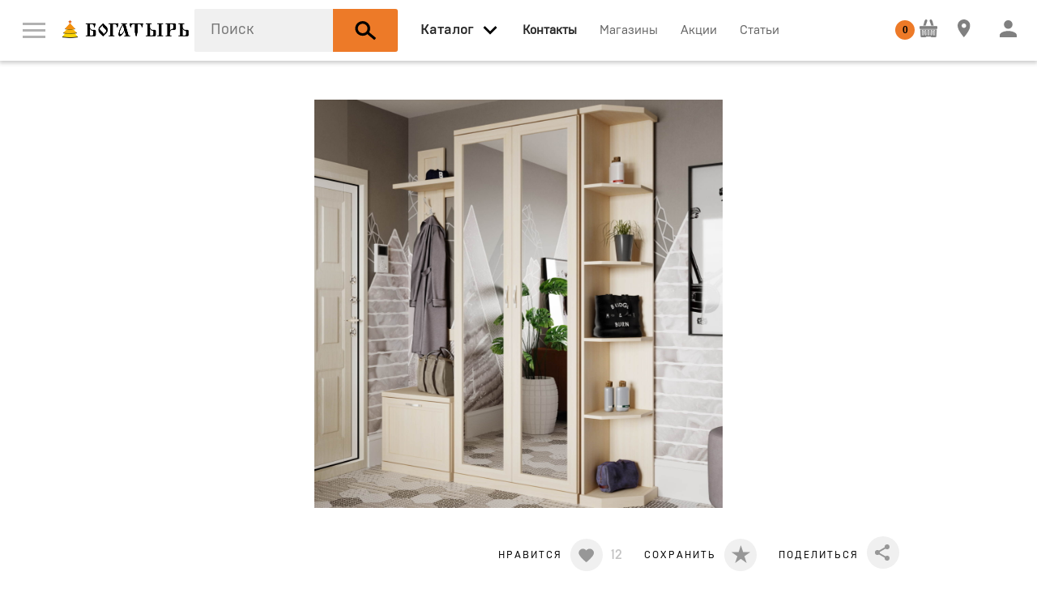

--- FILE ---
content_type: text/html; charset=UTF-8
request_url: https://bogatir.online/catalog/hranenie_i_porjadok/raspashnie_shkafi/69332
body_size: 20329
content:
<!DOCTYPE html>
<html xmlns="http://www.w3.org/1999/xhtml" lang="ru" xml:lang="ru">
<head>
  <base href="https://bogatir.online/" />
  <meta http-equiv="Content-Type" content="text/html; charset=utf-8" />
  <meta name="viewport" content="width=device-width, initial-scale=1" />
  <meta name="Generator" content="Limb3 by PHP5" />

  <meta name="yandex-verification" content="6621345d7684a37b" />
  <link rel="icon" href="https://bogatir.online/favicon.ico" type="image/x-icon" />
  <link rel="canonical" href="https://bogatir.online/catalog/hranenie_i_porjadok/raspashnie_shkafi/69332"><meta name="robots" content="noindex" />  
<title>Lazurit Шкаф распашной Магна | 69332 | Распашные шкафы | Официальный сайт мебельного центра Богатырь</title>
<meta name="keywords" content="" />
<meta name="description" content="" />

  
  <meta property="og:title" content="Lazurit Шкаф распашной Магна" />
  <meta property="og:description" content="
Двухдверный шкаф «Магна» шириной 900 мм со штангой и полками. Вместительная модель в строгом, сдержанном дизайне с зеркалами на фасадах идеальна для оформления прихожей в современном стиле.&lt;br&gt;
 &lt;br&gt;
 Особенности:&lt;br&gt;
 
Выдвижная штанга и две полки. Удобное хранение длинной верхней одежды на вешалках, коробок с обувью и аксессуаров.&lt;br&gt;
 Петли с доводчиками. Двери закрываются плавно и бесшумно.&lt;br&gt;
 Съёмный цоколь. Цоколь на клипсах-защёлках снимается, позволяя провести влажную уборку под шкафом.&lt;br&gt;
 Зеркальные фасады. Высокие зеркальные полотна помогут визуально увеличить пространство прихожей.&lt;br&gt;
 &lt;br&gt;
 Материалы и характеристики:&lt;br&gt;
 Корпус: ЛДСтП 18 мм.&lt;br&gt;
 Фасады: рамочный профиль МДФ, вставка из зеркала.&lt;br&gt;
 Декоративные карниз и цоколь: профиль МДФ.&lt;br&gt;
 Задняя стенка: ХДФ 3,2 мм, цвет — белый.&lt;br&gt;
 Петли: с доводчиками.&lt;br&gt;
 Выдвижная штанга: металл.&lt;br&gt;
 Цоколь: съемный.&lt;br&gt;
 Ручки: металлические матовые хромированные.&lt;br&gt;
 Крепление к стене: обязательное, металлические уголки входят в комплект фурнитуры.&lt;br&gt;
 Нагрузка:&amp;nbsp;на одну полку — до 11 кг, на один кронштейн — до 6 кг.&lt;br&gt;
" / >
  <meta property="og:url" content="https://bogatir.online/catalog/hranenie_i_porjadok/raspashnie_shkafi/69332" />
  <meta property="og:type" content="product" />
  <meta property="og:image" content="https://bogatir.online/media/products/e/8/8ba78fe3deb36c9e6979ca128a3faf14.jpg" />

  
  <script type="text/javascript" src="js/modernizr.js"></script>

<link rel="stylesheet" type="text/css" href="css/normalize.css?v=108" />
<link rel="stylesheet" type="text/css" href="css/webflow.css?v=108" />
<link rel="stylesheet" type="text/css" href="css/akvilon.webflow.css?v=108" />
<link rel="stylesheet" type="text/css" href="css/jquery-ui,owl.carousel,min.css?v=108" />

<link rel="stylesheet" href="styles/tip-yellow,jquery.custom-scrollbar,jquery.mCustomScrollbar,nyroModal,jcf,main,pay,min.css?v=108" type="text/css" />
<link rel="stylesheet" href="css/all.css?v=108" type="text/css" />
 <!-- Mini or Not Style -->
  
  <script src='https://www.google.com/recaptcha/api.js'></script>

</head>

<body class=''>
  <nav data-ix="load-fade" class="nav-bar">
    

    <a href="#" data-ix="show-menu" class="w-inline-block menu-button"><img alt="" height="19" src="images/menu.svg" class='menu-button-img' /></a>

    <a href="https://bogatir.online/" class="w-inline-block w-hidden-medium w-hidden-small w-hidden-tiny logo-akvilon"><img alt="" width="210" height="41" src="images/bogatir_NY_logo.png" /></a>

    <div data-delay="0" class="w-dropdown w-clearfix w-hidden-medium w-hidden-small w-hidden-tiny drop-logo">
      <div class="w-dropdown-toggle w-preserve-3d w-hidden-medium w-hidden-small w-hidden-tiny dropdown-toggle-logo"><img alt="" height="14" src="images/arrow_down.svg" /></div>
      <nav class="w-dropdown-list dropdown-logo">
        <a href="#" class="w-inline-block link-kontinent"><img alt="" height="50" src="images/kontinent_logo.svg" /></a>
      </nav>
    </div>

    <div id="search-block" data-blur="ok" class=" search">
  <form action="catalog/search" method="get" id="search_form" autocomplete="off">
    <input type="text" name="query_string" id="query_string" class="search-style" placeholder="Поиск" autocomplete="off" value="" />

    <button type="submit" class="w-inline-block search-button"><img alt="" height="25" src="images/search_icon.svg" class="icon-search" /></button>
  </form>
</div>

<div id="search-modal" class="w-clearfix search-block">
</div>


    <a data-blur='ok' data-open="menu-vse-tovari" href="catalog" data-ix="show-all-items" class="w-hidden-medium w-hidden-small w-hidden-tiny link-all-items link-nav _2"><span>Каталог</span></a>
<span data-blur='ok' data-open="menu-vse-tovari" data-ix="show-all-items" class="w-inline-block all-header w-hidden-main"><img alt="" width="35" src="images/arrow_down.svg" /></span>
<span class="w-inline-block search-button-small"><img alt="" height="25" src="images/search_icon.svg" class="icon-search" /></span>

<div id="menu-vse-tovari" class="menu-vse-tovari">

  <div>

  <div class="w-row">

    <div class="w-clearfix w-col w-col-3 w-col-stack catalog-block">
    <div class="flat-box">
        <div class="header-vse-tovari w-hidden-main">По комнате</div>
        <div class="w-form">
          <form action="catalog" id="room_form" name="room_form">
          
          <select class="select-style w-hidden-main w-select" data-name="room_id" id="room_id" name="room_id"><option value="2">Гостиная</option><option value="1">Кухня</option><option value="3">Спальня</option><option value="12">Системы хранения</option><option value="4">Детская</option><option value="5">Ванная комната</option><option value="11">Прихожая</option><option value="7">Офисная мебель</option><option value="8">Кабинет</option><option value="17">Посуда</option><option value="16">Техника</option><option value="13">Освещение</option><option value="10">Массажный кабинет</option><option value="15">Аксессуары и текстиль</option><option value="14">Фурнитура и отделочные материалы</option></select>
          </form>
        </div>

        <div class="header-vse-tovari w-hidden-medium w-hidden-small w-hidden-tiny">По комнате</div>
        
          <div class="w-clearfix w-hidden-medium w-hidden-small w-hidden-tiny">
          
            <span data-ix="gostinaja-show" data-id="2" class="link-vse-tovari link-vse-tovari-room noclick">Гостиная</span>
          
            <span data-ix="kuhnja-show" data-id="1" class="link-vse-tovari link-vse-tovari-room noclick">Кухня</span>
          
            <span data-ix="spalnja-show" data-id="3" class="link-vse-tovari link-vse-tovari-room noclick">Спальня</span>
          
            <span data-ix="sistemi_hranenija-show" data-id="12" class="link-vse-tovari link-vse-tovari-room noclick">Системы хранения</span>
          
            <span data-ix="detskaja-show" data-id="4" class="link-vse-tovari link-vse-tovari-room noclick">Детская</span>
          
            <span data-ix="vannaja_komnata-show" data-id="5" class="link-vse-tovari link-vse-tovari-room noclick">Ванная комната</span>
          
            <span data-ix="garderobnaja-show" data-id="11" class="link-vse-tovari link-vse-tovari-room noclick">Прихожая</span>
          
            <span data-ix="ofisnaja_mebel-show" data-id="7" class="link-vse-tovari link-vse-tovari-room noclick">Офисная мебель</span>
          
            <span data-ix="kabinet-show" data-id="8" class="link-vse-tovari link-vse-tovari-room noclick">Кабинет</span>
          
            <span data-ix="posuda-show" data-id="17" class="link-vse-tovari link-vse-tovari-room noclick">Посуда</span>
          
            <span data-ix="tehnika-show" data-id="16" class="link-vse-tovari link-vse-tovari-room noclick">Техника</span>
          
            <span data-ix="osveschenie-show" data-id="13" class="link-vse-tovari link-vse-tovari-room noclick">Освещение</span>
          
            <span data-ix="massazhnij_kabinet-show" data-id="10" class="link-vse-tovari link-vse-tovari-room noclick">Массажный кабинет</span>
          
            <span data-ix="aksessuari_i_tekstil-show" data-id="15" class="link-vse-tovari link-vse-tovari-room noclick">Аксессуары и текстиль</span>
          
            <span data-ix="furnitura-show" data-id="14" class="link-vse-tovari link-vse-tovari-room noclick">Фурнитура и отделочные материалы</span>
          
          </div>
        
    </div>
    <a class="button-all-catalog w-inline-block" data-ix="show-all-catalogue" href="#"><img alt="" height="12" src="images/menu.svg" />
      <div class="text-link-catalog">Весь каталог</div>
    </a>
    </div>


    <div class="w-col w-col-9 w-col-stack">

    
    
    <div class="w-clearfix menu-vse-tovari-item gostinaja-menu-vse-tovari">
      <div class="header-vse-tovari">Гостиная</div>

      
        
          <a class="w-inline-block block-preview-vse-tovari" href="https://bogatir.online/catalog/aksessuari_i_dekor/aksessuari_i_dekor">
            <img src='images/1x1.gif' data-src="media/categories/0/2/f3f18237e49724d9f2ec958e8d54d69e.jpg" alt='Аксессуары и декор' class='lazyload' />
            <div class="text-preview-vse-tovari">Аксессуары и декор</div>
          </a>
        
          <a class="w-inline-block block-preview-vse-tovari" href="https://bogatir.online/catalog/hranenie_i_porjadok/vitrini">
            <img src='images/1x1.gif' data-src="media/categories/b/2/91694ba0118b04c52f48b7c18eded43d.png" alt='Витрины и серванты' class='lazyload' />
            <div class="text-preview-vse-tovari">Витрины и серванты</div>
          </a>
        
          <a class="w-inline-block block-preview-vse-tovari" href="https://bogatir.online/catalog/aksessuari_i_dekor/dekorativnie_podushki">
            <img src='images/1x1.gif' data-src="media/categories/9/1/2feeea773bdb0f5d64f2bed127b39d6f.png" alt='Декоративные подушки' class='lazyload' />
            <div class="text-preview-vse-tovari">Декоративные подушки</div>
          </a>
        
          <a class="w-inline-block block-preview-vse-tovari" href="https://bogatir.online/catalog/divani_i_kresla/divani">
            <img src='images/1x1.gif' data-src="media/categories/a/5/f11b2eff344ee187d1a03e0acbf4780b.png" alt='Диваны' class='lazyload' />
            <div class="text-preview-vse-tovari">Диваны</div>
          </a>
        
          <a class="w-inline-block block-preview-vse-tovari" href="https://bogatir.online/catalog/stoli_i_stoliki/zhurnalnie_stoliki">
            <img src='images/1x1.gif' data-src="media/categories/e/d/237dbbbfc4c65334d489526a08ddf370.png" alt='Журнальные столики' class='lazyload' />
            <div class="text-preview-vse-tovari">Журнальные столики</div>
          </a>
        
          <a class="w-inline-block block-preview-vse-tovari" href="https://bogatir.online/catalog/zerkala/zerkala_interernie">
            <img src='images/1x1.gif' data-src="media/categories/0/0/09d80eaa4b52068407e2a418932503a0.jpg" alt='Зеркала интерьерные' class='lazyload' />
            <div class="text-preview-vse-tovari">Зеркала интерьерные</div>
          </a>
        
          <a class="w-inline-block block-preview-vse-tovari" href="https://bogatir.online/catalog/divani_i_kresla/kresla">
            <img src='images/1x1.gif' data-src="media/categories/8/6/c7ca5a60ac2e1f2885147afb5e315379.png" alt='Кресла' class='lazyload' />
            <div class="text-preview-vse-tovari">Кресла</div>
          </a>
        
          <a class="w-inline-block block-preview-vse-tovari" href="https://bogatir.online/catalog/hranenie_i_porjadok/modulnie_shkafi">
            <img src='images/1x1.gif' data-src="media/categories/2/6/13cf7e16a313f7b73658e4cf4dea5866.png" alt='Модульные системы' class='lazyload' />
            <div class="text-preview-vse-tovari">Модульные системы</div>
          </a>
        
          <a class="w-inline-block block-preview-vse-tovari" href="https://bogatir.online/catalog/svet/podsvetka">
            <img src='images/1x1.gif' data-src="media/categories/f/2/2466f29577dfcb1338e6a74ad52cff73.jpg" alt='Подсветка' class='lazyload' />
            <div class="text-preview-vse-tovari">Подсветка</div>
          </a>
        
          <a class="w-inline-block block-preview-vse-tovari" href="https://bogatir.online/catalog/hranenie_i_porjadok/raspashnie_shkafi">
            <img src='images/1x1.gif' data-src="media/categories/4/5/fec5899c7dfa53afb94f1b2a15b9e533.png" alt='Распашные шкафы' class='lazyload' />
            <div class="text-preview-vse-tovari">Распашные шкафы</div>
          </a>
        
          <a class="w-inline-block block-preview-vse-tovari" href="https://bogatir.online/catalog/hranenie_i_porjadok/stellazhi">
            <img src='images/1x1.gif' data-src="media/categories/9/9/5e80aeb115179d343aabfba8b1c21999.jpg" alt='Стеллажи' class='lazyload' />
            <div class="text-preview-vse-tovari">Стеллажи</div>
          </a>
        
          <a class="w-inline-block block-preview-vse-tovari" href="https://bogatir.online/catalog/stoli_i_stoliki/stoli">
            <img src='images/1x1.gif' data-src="media/categories/3/2/b832e6ed278829ba063f99cc7d4f030f.png" alt='Столы и обеденные группы' class='lazyload' />
            <div class="text-preview-vse-tovari">Столы и обеденные группы</div>
          </a>
        
          <a class="w-inline-block block-preview-vse-tovari" href="https://bogatir.online/catalog/hranenie_i_porjadok/tv_tumbi">
            <img src='images/1x1.gif' data-src="media/categories/7/b/f14210b22f4e0db83e08922a55fb70e6.png" alt='ТВ-тумбы' class='lazyload' />
            <div class="text-preview-vse-tovari">ТВ-тумбы</div>
          </a>
        
      
    </div>
    
    <div class="w-clearfix menu-vse-tovari-item kuhnja-menu-vse-tovari">
      <div class="header-vse-tovari">Кухня</div>

      
        
          <a class="w-inline-block block-preview-vse-tovari" href="https://bogatir.online/catalog/aksessuari_i_dekor/aksessuari_i_dekor">
            <img src='images/1x1.gif' data-src="media/categories/0/2/f3f18237e49724d9f2ec958e8d54d69e.jpg" alt='Аксессуары и декор' class='lazyload' />
            <div class="text-preview-vse-tovari">Аксессуары и декор</div>
          </a>
        
          <a class="w-inline-block block-preview-vse-tovari" href="https://bogatir.online/catalog/tehnika_dlja_doma/varochnie_paneli">
            <img src='images/1x1.gif' data-src="media/categories/0/8/d71b237724326b951501bf18465b3a62.png" alt='Варочные панели' class='lazyload' />
            <div class="text-preview-vse-tovari">Варочные панели</div>
          </a>
        
          <a class="w-inline-block block-preview-vse-tovari" href="https://bogatir.online/catalog/tehnika_dlja_doma/vinnie_shkafi">
            <img src='images/1x1.gif' data-src="media/categories/a/c/1e1aa6082a1e342f0c12025fae9bf2fe.png" alt='Винные шкафы' class='lazyload' />
            <div class="text-preview-vse-tovari">Винные шкафы</div>
          </a>
        
          <a class="w-inline-block block-preview-vse-tovari" href="https://bogatir.online/catalog/tehnika_dlja_doma/vitjazhki">
            <img src='images/1x1.gif' data-src="media/categories/b/c/ab175d81b4bce61dc3c12811b5c65ba6.png" alt='Вытяжки' class='lazyload' />
            <div class="text-preview-vse-tovari">Вытяжки</div>
          </a>
        
          <a class="w-inline-block block-preview-vse-tovari" href="https://bogatir.online/catalog/aksessuari_i_dekor/dekorativnie_podushki">
            <img src='images/1x1.gif' data-src="media/categories/9/1/2feeea773bdb0f5d64f2bed127b39d6f.png" alt='Декоративные подушки' class='lazyload' />
            <div class="text-preview-vse-tovari">Декоративные подушки</div>
          </a>
        
          <a class="w-inline-block block-preview-vse-tovari" href="https://bogatir.online/catalog/tehnika_dlja_doma/duhovie_shkafi">
            <img src='images/1x1.gif' data-src="media/categories/9/7/de7edcf309c371f9b75720cd3952cccf.png" alt='Духовые шкафы' class='lazyload' />
            <div class="text-preview-vse-tovari">Духовые шкафы</div>
          </a>
        
          <a class="w-inline-block block-preview-vse-tovari" href="https://bogatir.online/catalog/tehnika_dlja_doma/izmelchiteli">
            <img src='images/1x1.gif' data-src="media/categories/8/9/36388b65171462bd60711f896f01ff44.png" alt='Измельчители' class='lazyload' />
            <div class="text-preview-vse-tovari">Измельчители</div>
          </a>
        
          <a class="w-inline-block block-preview-vse-tovari" href="https://bogatir.online/catalog/tehnika_dlja_doma/kofemashini">
            <img src='images/1x1.gif' data-src="media/categories/7/b/cfc53d50cfa5fbd25c1dab67483f6532.png" alt='Кофемашины' class='lazyload' />
            <div class="text-preview-vse-tovari">Кофемашины</div>
          </a>
        
          <a class="w-inline-block block-preview-vse-tovari" href="https://bogatir.online/catalog/santehnicheskoe_oborudovanie/kuhonnie_mojki">
            <img src='images/1x1.gif' data-src="media/categories/4/7/8ddba9f12bb35a4974f0c8142dc88f71.jpg" alt='Кухонные мойки' class='lazyload' />
            <div class="text-preview-vse-tovari">Кухонные мойки</div>
          </a>
        
          <a class="w-inline-block block-preview-vse-tovari" href="https://bogatir.online/catalog/tehnika_dlja_doma/mikrovolnovie_pechi">
            <img src='images/1x1.gif' data-src="media/categories/9/b/c94b307315678cb9afd1a0224d236a04.png" alt='Микроволновые печи' class='lazyload' />
            <div class="text-preview-vse-tovari">Микроволновые печи</div>
          </a>
        
          <a class="w-inline-block block-preview-vse-tovari" href="https://bogatir.online/catalog/tehnika_dlja_doma/parovarki">
            <img src='images/1x1.gif' data-src="media/categories/6/1/d30851c64f0ab4b105d6529515375003.png" alt='Пароварки' class='lazyload' />
            <div class="text-preview-vse-tovari">Пароварки</div>
          </a>
        
          <a class="w-inline-block block-preview-vse-tovari" href="https://bogatir.online/catalog/tehnika_dlja_doma/posudomoechnie_mashini">
            <img src='images/1x1.gif' data-src="media/categories/d/6/e111bc476de9ec7fedf01644f0915a46.png" alt='Посудомоечные машины' class='lazyload' />
            <div class="text-preview-vse-tovari">Посудомоечные машины</div>
          </a>
        
          <a class="w-inline-block block-preview-vse-tovari" href="https://bogatir.online/catalog/santehnicheskoe_oborudovanie/smesiteli">
            <img src='images/1x1.gif' data-src="media/categories/8/7/956e5ae06fdcdf07b9afb4be947650e9.jpg" alt='Смесители' class='lazyload' />
            <div class="text-preview-vse-tovari">Смесители</div>
          </a>
        
          <a class="w-inline-block block-preview-vse-tovari" href="https://bogatir.online/catalog/stoli_i_stoliki/stoli">
            <img src='images/1x1.gif' data-src="media/categories/3/2/b832e6ed278829ba063f99cc7d4f030f.png" alt='Столы и обеденные группы' class='lazyload' />
            <div class="text-preview-vse-tovari">Столы и обеденные группы</div>
          </a>
        
          <a class="w-inline-block block-preview-vse-tovari" href="https://bogatir.online/catalog/tehnika_dlja_doma/holodilniki">
            <img src='images/1x1.gif' data-src="media/categories/2/2/f96465b1981862cb5c2d089adf1f0851.png" alt='Холодильники' class='lazyload' />
            <div class="text-preview-vse-tovari">Холодильники</div>
          </a>
        
      
    </div>
    
    <div class="w-clearfix menu-vse-tovari-item spalnja-menu-vse-tovari">
      <div class="header-vse-tovari">Спальня</div>

      
        
          <a class="w-inline-block block-preview-vse-tovari" href="https://bogatir.online/catalog/aksessuari_i_dekor/aksessuari_i_dekor">
            <img src='images/1x1.gif' data-src="media/categories/0/2/f3f18237e49724d9f2ec958e8d54d69e.jpg" alt='Аксессуары и декор' class='lazyload' />
            <div class="text-preview-vse-tovari">Аксессуары и декор</div>
          </a>
        
          <a class="w-inline-block block-preview-vse-tovari" href="https://bogatir.online/catalog/aksessuari_i_dekor/dekorativnie_podushki">
            <img src='images/1x1.gif' data-src="media/categories/9/1/2feeea773bdb0f5d64f2bed127b39d6f.png" alt='Декоративные подушки' class='lazyload' />
            <div class="text-preview-vse-tovari">Декоративные подушки</div>
          </a>
        
          <a class="w-inline-block block-preview-vse-tovari" href="https://bogatir.online/catalog/stoli_i_stoliki/zhurnalnie_stoliki">
            <img src='images/1x1.gif' data-src="media/categories/e/d/237dbbbfc4c65334d489526a08ddf370.png" alt='Журнальные столики' class='lazyload' />
            <div class="text-preview-vse-tovari">Журнальные столики</div>
          </a>
        
          <a class="w-inline-block block-preview-vse-tovari" href="https://bogatir.online/catalog/krovati_i_matrasi/izgolovja">
            <img src='images/1x1.gif' data-src="media/categories/4/0/adce158d424eb62f07e338891848f33b.png" alt='Изголовья' class='lazyload' />
            <div class="text-preview-vse-tovari">Изголовья</div>
          </a>
        
          <a class="w-inline-block block-preview-vse-tovari" href="https://bogatir.online/catalog/hranenie_i_porjadok/komodi_i_tumbi">
            <img src='images/1x1.gif' data-src="media/categories/8/c/99d2e34b204aa1708c250542d108af90.png" alt='Комоды' class='lazyload' />
            <div class="text-preview-vse-tovari">Комоды</div>
          </a>
        
          <a class="w-inline-block block-preview-vse-tovari" href="https://bogatir.online/catalog/krovati_i_matrasi/krovati">
            <img src='images/1x1.gif' data-src="media/categories/0/4/b3c2cacc0cbfb70ddc40c0f32cbdfde7.jpg" alt='Кровати' class='lazyload' />
            <div class="text-preview-vse-tovari">Кровати</div>
          </a>
        
          <a class="w-inline-block block-preview-vse-tovari" href="https://bogatir.online/catalog/svet/podsvetka">
            <img src='images/1x1.gif' data-src="media/categories/f/2/2466f29577dfcb1338e6a74ad52cff73.jpg" alt='Подсветка' class='lazyload' />
            <div class="text-preview-vse-tovari">Подсветка</div>
          </a>
        
          <a class="w-inline-block block-preview-vse-tovari" href="https://bogatir.online/catalog/hranenie_i_porjadok/raspashnie_shkafi">
            <img src='images/1x1.gif' data-src="media/categories/4/5/fec5899c7dfa53afb94f1b2a15b9e533.png" alt='Распашные шкафы' class='lazyload' />
            <div class="text-preview-vse-tovari">Распашные шкафы</div>
          </a>
        
          <a class="w-inline-block block-preview-vse-tovari" href="https://bogatir.online/catalog/krovati_i_matrasi/spalnie_garnituri">
            <img src='images/1x1.gif' data-src="media/categories/e/4/811d077cf2399ae73a851723fb872a11.jpg" alt='Спальные гарнитуры' class='lazyload' />
            <div class="text-preview-vse-tovari">Спальные гарнитуры</div>
          </a>
        
          <a class="w-inline-block block-preview-vse-tovari" href="https://bogatir.online/catalog/krovati_i_matrasi/tahti">
            <img src='images/1x1.gif' data-src="media/categories/2/8/83d623488502cbaa090be3b98f49d06b.png" alt='Тахты' class='lazyload' />
            <div class="text-preview-vse-tovari">Тахты</div>
          </a>
        
      
    </div>
    
    <div class="w-clearfix menu-vse-tovari-item sistemi_hranenija-menu-vse-tovari">
      <div class="header-vse-tovari">Системы хранения</div>

      
        
          <a class="w-inline-block block-preview-vse-tovari" href="https://bogatir.online/catalog/hranenie_i_porjadok/veshalki">
            <img src='images/1x1.gif' data-src="media/categories/f/0/0da29171fb93e5e1e645e95c8704cd05.png" alt='Вешалки' class='lazyload' />
            <div class="text-preview-vse-tovari">Вешалки</div>
          </a>
        
          <a class="w-inline-block block-preview-vse-tovari" href="https://bogatir.online/catalog/hranenie_i_porjadok/vitrini">
            <img src='images/1x1.gif' data-src="media/categories/b/2/91694ba0118b04c52f48b7c18eded43d.png" alt='Витрины и серванты' class='lazyload' />
            <div class="text-preview-vse-tovari">Витрины и серванты</div>
          </a>
        
          <a class="w-inline-block block-preview-vse-tovari" href="https://bogatir.online/catalog/hranenie_i_porjadok/kabineti">
            <img src='images/1x1.gif' data-src="media/categories/3/1/8c89d6882221ebe0e08441cf7bc25144.png" alt='Кабинеты' class='lazyload' />
            <div class="text-preview-vse-tovari">Кабинеты</div>
          </a>
        
          <a class="w-inline-block block-preview-vse-tovari" href="https://bogatir.online/catalog/hranenie_i_porjadok/komodi_i_tumbi">
            <img src='images/1x1.gif' data-src="media/categories/8/c/99d2e34b204aa1708c250542d108af90.png" alt='Комоды' class='lazyload' />
            <div class="text-preview-vse-tovari">Комоды</div>
          </a>
        
          <a class="w-inline-block block-preview-vse-tovari" href="https://bogatir.online/catalog/hranenie_i_porjadok/korzini">
            <img src='images/1x1.gif' data-src="media/categories/9/f/39c109d03ba7e3f9ee6fc97a54f34322.png" alt='Корзины и органайзеры' class='lazyload' />
            <div class="text-preview-vse-tovari">Корзины и органайзеры</div>
          </a>
        
          <a class="w-inline-block block-preview-vse-tovari" href="https://bogatir.online/catalog/hranenie_i_porjadok/modulnie_shkafi">
            <img src='images/1x1.gif' data-src="media/categories/2/6/13cf7e16a313f7b73658e4cf4dea5866.png" alt='Модульные системы' class='lazyload' />
            <div class="text-preview-vse-tovari">Модульные системы</div>
          </a>
        
          <a class="w-inline-block block-preview-vse-tovari" href="https://bogatir.online/catalog/hranenie_i_porjadok/polki">
            <img src='images/1x1.gif' data-src="media/categories/8/2/00fb1b133d6a5b6aeb958bf612ef4c2a.png" alt='Полки' class='lazyload' />
            <div class="text-preview-vse-tovari">Полки</div>
          </a>
        
          <a class="w-inline-block block-preview-vse-tovari" href="https://bogatir.online/catalog/hranenie_i_porjadok/modulnie_prihozhie">
            <img src='images/1x1.gif' data-src="media/categories/1/4/6b1930afda73f9207a50682fdbac0e8a.png" alt='Прихожие' class='lazyload' />
            <div class="text-preview-vse-tovari">Прихожие</div>
          </a>
        
          <a class="w-inline-block block-preview-vse-tovari" href="https://bogatir.online/catalog/hranenie_i_porjadok/raspashnie_shkafi">
            <img src='images/1x1.gif' data-src="media/categories/4/5/fec5899c7dfa53afb94f1b2a15b9e533.png" alt='Распашные шкафы' class='lazyload' />
            <div class="text-preview-vse-tovari">Распашные шкафы</div>
          </a>
        
          <a class="w-inline-block block-preview-vse-tovari" href="https://bogatir.online/catalog/hranenie_i_porjadok/stellazhi">
            <img src='images/1x1.gif' data-src="media/categories/9/9/5e80aeb115179d343aabfba8b1c21999.jpg" alt='Стеллажи' class='lazyload' />
            <div class="text-preview-vse-tovari">Стеллажи</div>
          </a>
        
          <a class="w-inline-block block-preview-vse-tovari" href="https://bogatir.online/catalog/hranenie_i_porjadok/prikrovatnie_tumbi">
            <img src='images/1x1.gif' data-src="media/categories/b/9/dab254a758b08e16010176c25325798d.png" alt='Тумбы' class='lazyload' />
            <div class="text-preview-vse-tovari">Тумбы</div>
          </a>
        
          <a class="w-inline-block block-preview-vse-tovari" href="https://bogatir.online/catalog/hranenie_i_porjadok/shkafi__podvesnie">
            <img src='images/1x1.gif' data-src="media/categories/7/7/04b63678d0629d786814ef96e732fc44.png" alt='Шкафы  подвесные' class='lazyload' />
            <div class="text-preview-vse-tovari">Шкафы  подвесные</div>
          </a>
        
          <a class="w-inline-block block-preview-vse-tovari" href="https://bogatir.online/catalog/hranenie_i_porjadok/shkafi_dlja_vina">
            <img src='images/1x1.gif' data-src="media/categories/2/4/9c687ca636191717fe94db38f49cd8be.png" alt='Шкафы для вина' class='lazyload' />
            <div class="text-preview-vse-tovari">Шкафы для вина</div>
          </a>
        
      
    </div>
    
    <div class="w-clearfix menu-vse-tovari-item detskaja-menu-vse-tovari">
      <div class="header-vse-tovari">Детская</div>

      
        
          <a class="w-inline-block block-preview-vse-tovari" href="https://bogatir.online/catalog/detskie/krovati_detskie">
            <img src='images/1x1.gif' data-src="media/categories/3/3/dd108b0c80f99ed6a50ed8c2bafd6949.jpg" alt='Детские кровати' class='lazyload' />
            <div class="text-preview-vse-tovari">Детские кровати</div>
          </a>
        
          <a class="w-inline-block block-preview-vse-tovari" href="https://bogatir.online/catalog/hranenie_i_porjadok/komodi_i_tumbi">
            <img src='images/1x1.gif' data-src="media/categories/8/c/99d2e34b204aa1708c250542d108af90.png" alt='Комоды' class='lazyload' />
            <div class="text-preview-vse-tovari">Комоды</div>
          </a>
        
          <a class="w-inline-block block-preview-vse-tovari" href="https://bogatir.online/catalog/detskie/modulnaja_detskaja_mebel">
            <img src='images/1x1.gif' data-src="media/categories/2/a/b43cb3f91fcaabfa94c906549951d93d.png" alt='Модульная детская мебель' class='lazyload' />
            <div class="text-preview-vse-tovari">Модульная детская мебель</div>
          </a>
        
          <a class="w-inline-block block-preview-vse-tovari" href="https://bogatir.online/catalog/detskie/cherdaki">
            <img src='images/1x1.gif' data-src="media/categories/3/9/d1e70de64b25568530250b46cc10442f.jpg" alt='Чердаки' class='lazyload' />
            <div class="text-preview-vse-tovari">Чердаки</div>
          </a>
        
      
    </div>
    
    <div class="w-clearfix menu-vse-tovari-item vannaja_komnata-menu-vse-tovari">
      <div class="header-vse-tovari">Ванная комната</div>

      
        
          <a class="w-inline-block block-preview-vse-tovari" href="https://bogatir.online/catalog/santehnicheskoe_oborudovanie/smesiteli">
            <img src='images/1x1.gif' data-src="media/categories/8/7/956e5ae06fdcdf07b9afb4be947650e9.jpg" alt='Смесители' class='lazyload' />
            <div class="text-preview-vse-tovari">Смесители</div>
          </a>
        
          <a class="w-inline-block block-preview-vse-tovari" href="https://bogatir.online/catalog/hranenie_i_porjadok/shkafi__podvesnie">
            <img src='images/1x1.gif' data-src="media/categories/7/7/04b63678d0629d786814ef96e732fc44.png" alt='Шкафы  подвесные' class='lazyload' />
            <div class="text-preview-vse-tovari">Шкафы  подвесные</div>
          </a>
        
      
    </div>
    
    <div class="w-clearfix menu-vse-tovari-item garderobnaja-menu-vse-tovari">
      <div class="header-vse-tovari">Прихожая</div>

      
        
          <a class="w-inline-block block-preview-vse-tovari" href="https://bogatir.online/catalog/hranenie_i_porjadok/veshalki">
            <img src='images/1x1.gif' data-src="media/categories/f/0/0da29171fb93e5e1e645e95c8704cd05.png" alt='Вешалки' class='lazyload' />
            <div class="text-preview-vse-tovari">Вешалки</div>
          </a>
        
          <a class="w-inline-block block-preview-vse-tovari" href="https://bogatir.online/catalog/hranenie_i_porjadok/modulnie_prihozhie">
            <img src='images/1x1.gif' data-src="media/categories/1/4/6b1930afda73f9207a50682fdbac0e8a.png" alt='Прихожие' class='lazyload' />
            <div class="text-preview-vse-tovari">Прихожие</div>
          </a>
        
      
    </div>
    
    <div class="w-clearfix menu-vse-tovari-item ofisnaja_mebel-menu-vse-tovari">
      <div class="header-vse-tovari">Офисная мебель</div>

      
        
          <a class="w-inline-block block-preview-vse-tovari" href="https://bogatir.online/catalog/stoli_i_stoliki/zhurnalnie_stoliki">
            <img src='images/1x1.gif' data-src="media/categories/e/d/237dbbbfc4c65334d489526a08ddf370.png" alt='Журнальные столики' class='lazyload' />
            <div class="text-preview-vse-tovari">Журнальные столики</div>
          </a>
        
          <a class="w-inline-block block-preview-vse-tovari" href="https://bogatir.online/catalog/hranenie_i_porjadok/kabineti">
            <img src='images/1x1.gif' data-src="media/categories/3/1/8c89d6882221ebe0e08441cf7bc25144.png" alt='Кабинеты' class='lazyload' />
            <div class="text-preview-vse-tovari">Кабинеты</div>
          </a>
        
          <a class="w-inline-block block-preview-vse-tovari" href="https://bogatir.online/catalog/stoli_i_stoliki/kompjuternie_stoli">
            <img src='images/1x1.gif' data-src="media/categories/2/a/e2e3a0262da2c4dfdbc60e4aaa7dc48b.png" alt='Компьютерные и письменные столы' class='lazyload' />
            <div class="text-preview-vse-tovari">Компьютерные и письменные столы</div>
          </a>
        
          <a class="w-inline-block block-preview-vse-tovari" href="https://bogatir.online/catalog/divani_i_kresla/ofisnie_kresla">
            <img src='images/1x1.gif' data-src="media/categories/f/0/51ccec520415e438d7989612c0ec4727.png" alt='Компьютерные кресла' class='lazyload' />
            <div class="text-preview-vse-tovari">Компьютерные кресла</div>
          </a>
        
          <a class="w-inline-block block-preview-vse-tovari" href="https://bogatir.online/catalog/hranenie_i_porjadok/stellazhi">
            <img src='images/1x1.gif' data-src="media/categories/9/9/5e80aeb115179d343aabfba8b1c21999.jpg" alt='Стеллажи' class='lazyload' />
            <div class="text-preview-vse-tovari">Стеллажи</div>
          </a>
        
      
    </div>
    
    <div class="w-clearfix menu-vse-tovari-item kabinet-menu-vse-tovari">
      <div class="header-vse-tovari">Кабинет</div>

      
        
          <a class="w-inline-block block-preview-vse-tovari" href="https://bogatir.online/catalog/hranenie_i_porjadok/kabineti">
            <img src='images/1x1.gif' data-src="media/categories/3/1/8c89d6882221ebe0e08441cf7bc25144.png" alt='Кабинеты' class='lazyload' />
            <div class="text-preview-vse-tovari">Кабинеты</div>
          </a>
        
          <a class="w-inline-block block-preview-vse-tovari" href="https://bogatir.online/catalog/stoli_i_stoliki/kompjuternie_stoli">
            <img src='images/1x1.gif' data-src="media/categories/2/a/e2e3a0262da2c4dfdbc60e4aaa7dc48b.png" alt='Компьютерные и письменные столы' class='lazyload' />
            <div class="text-preview-vse-tovari">Компьютерные и письменные столы</div>
          </a>
        
          <a class="w-inline-block block-preview-vse-tovari" href="https://bogatir.online/catalog/divani_i_kresla/kresla">
            <img src='images/1x1.gif' data-src="media/categories/8/6/c7ca5a60ac2e1f2885147afb5e315379.png" alt='Кресла' class='lazyload' />
            <div class="text-preview-vse-tovari">Кресла</div>
          </a>
        
          <a class="w-inline-block block-preview-vse-tovari" href="https://bogatir.online/catalog/hranenie_i_porjadok/stellazhi">
            <img src='images/1x1.gif' data-src="media/categories/9/9/5e80aeb115179d343aabfba8b1c21999.jpg" alt='Стеллажи' class='lazyload' />
            <div class="text-preview-vse-tovari">Стеллажи</div>
          </a>
        
          <a class="w-inline-block block-preview-vse-tovari" href="https://bogatir.online/catalog/stoli_i_stoliki/stoli">
            <img src='images/1x1.gif' data-src="media/categories/3/2/b832e6ed278829ba063f99cc7d4f030f.png" alt='Столы и обеденные группы' class='lazyload' />
            <div class="text-preview-vse-tovari">Столы и обеденные группы</div>
          </a>
        
      
    </div>
    
    <div class="w-clearfix menu-vse-tovari-item posuda-menu-vse-tovari">
      <div class="header-vse-tovari">Посуда</div>

      
        
          <a class="w-inline-block block-preview-vse-tovari" href="https://bogatir.online/catalog/posuda/kazani__voki">
            <img src='images/1x1.gif' data-src="media/categories/2/9/6a95c5b467c61a37974cc0a3c1387fd0.png" alt='Казаны, воки' class='lazyload' />
            <div class="text-preview-vse-tovari">Казаны, воки</div>
          </a>
        
          <a class="w-inline-block block-preview-vse-tovari" href="https://bogatir.online/catalog/posuda/kastrjuli">
            <img src='images/1x1.gif' data-src="media/categories/d/b/732b49e98dcaf4a841cd198ba9203c10.png" alt='Кастрюли' class='lazyload' />
            <div class="text-preview-vse-tovari">Кастрюли</div>
          </a>
        
          <a class="w-inline-block block-preview-vse-tovari" href="https://bogatir.online/catalog/posuda/kuhonnie_nozhi">
            <img src='images/1x1.gif' data-src="media/categories/d/f/3a107b48fd747fd1d9bb17f1a1a2c7c2.png" alt='Кухонные ножи' class='lazyload' />
            <div class="text-preview-vse-tovari">Кухонные ножи</div>
          </a>
        
          <a class="w-inline-block block-preview-vse-tovari" href="https://bogatir.online/catalog/posuda/miski">
            <img src='images/1x1.gif' data-src="media/categories/6/e/fc256b0e26160348560886e2eed0c18e.png" alt='Миски' class='lazyload' />
            <div class="text-preview-vse-tovari">Миски</div>
          </a>
        
          <a class="w-inline-block block-preview-vse-tovari" href="https://bogatir.online/catalog/posuda/posuda">
            <img src='images/1x1.gif' data-src="media/categories/4/8/92ec8f2ea9968f05fe3703811d5e55f9.png" alt='Посуда' class='lazyload' />
            <div class="text-preview-vse-tovari">Посуда</div>
          </a>
        
          <a class="w-inline-block block-preview-vse-tovari" href="https://bogatir.online/catalog/posuda/dlja_zapekanija">
            <img src='images/1x1.gif' data-src="media/categories/7/2/3338e3015c4dfa92943019500cbb5347.png" alt='Посуда для запекания' class='lazyload' />
            <div class="text-preview-vse-tovari">Посуда для запекания</div>
          </a>
        
          <a class="w-inline-block block-preview-vse-tovari" href="https://bogatir.online/catalog/posuda/razdelochnie_doski">
            <img src='images/1x1.gif' data-src="media/categories/5/c/dd7395b5c2e73669b6c287c78941b0b9.png" alt='Разделочные доски' class='lazyload' />
            <div class="text-preview-vse-tovari">Разделочные доски</div>
          </a>
        
          <a class="w-inline-block block-preview-vse-tovari" href="https://bogatir.online/catalog/posuda/skovorodi">
            <img src='images/1x1.gif' data-src="media/categories/5/a/015a0b64eaef4f0a04a833dec7202714.png" alt='Сковороды, сотейники' class='lazyload' />
            <div class="text-preview-vse-tovari">Сковороды, сотейники</div>
          </a>
        
          <a class="w-inline-block block-preview-vse-tovari" href="https://bogatir.online/catalog/posuda/stolovie_pribori">
            <img src='images/1x1.gif' data-src="media/categories/0/f/45c171fee037a9bdd37dddfd1350baf3.png" alt='Столовые приборы' class='lazyload' />
            <div class="text-preview-vse-tovari">Столовые приборы</div>
          </a>
        
      
    </div>
    
    <div class="w-clearfix menu-vse-tovari-item tehnika-menu-vse-tovari">
      <div class="header-vse-tovari">Техника</div>

      
        
          <a class="w-inline-block block-preview-vse-tovari" href="https://bogatir.online/catalog/tehnika_dlja_doma/varochnie_paneli">
            <img src='images/1x1.gif' data-src="media/categories/0/8/d71b237724326b951501bf18465b3a62.png" alt='Варочные панели' class='lazyload' />
            <div class="text-preview-vse-tovari">Варочные панели</div>
          </a>
        
          <a class="w-inline-block block-preview-vse-tovari" href="https://bogatir.online/catalog/tehnika_dlja_doma/vinnie_shkafi">
            <img src='images/1x1.gif' data-src="media/categories/a/c/1e1aa6082a1e342f0c12025fae9bf2fe.png" alt='Винные шкафы' class='lazyload' />
            <div class="text-preview-vse-tovari">Винные шкафы</div>
          </a>
        
          <a class="w-inline-block block-preview-vse-tovari" href="https://bogatir.online/catalog/tehnika_dlja_doma/vitjazhki">
            <img src='images/1x1.gif' data-src="media/categories/b/c/ab175d81b4bce61dc3c12811b5c65ba6.png" alt='Вытяжки' class='lazyload' />
            <div class="text-preview-vse-tovari">Вытяжки</div>
          </a>
        
          <a class="w-inline-block block-preview-vse-tovari" href="https://bogatir.online/catalog/tehnika_dlja_doma/duhovie_shkafi">
            <img src='images/1x1.gif' data-src="media/categories/9/7/de7edcf309c371f9b75720cd3952cccf.png" alt='Духовые шкафы' class='lazyload' />
            <div class="text-preview-vse-tovari">Духовые шкафы</div>
          </a>
        
          <a class="w-inline-block block-preview-vse-tovari" href="https://bogatir.online/catalog/tehnika_dlja_doma/izmelchiteli">
            <img src='images/1x1.gif' data-src="media/categories/8/9/36388b65171462bd60711f896f01ff44.png" alt='Измельчители' class='lazyload' />
            <div class="text-preview-vse-tovari">Измельчители</div>
          </a>
        
          <a class="w-inline-block block-preview-vse-tovari" href="https://bogatir.online/catalog/tehnika_dlja_doma/kofemashini">
            <img src='images/1x1.gif' data-src="media/categories/7/b/cfc53d50cfa5fbd25c1dab67483f6532.png" alt='Кофемашины' class='lazyload' />
            <div class="text-preview-vse-tovari">Кофемашины</div>
          </a>
        
          <a class="w-inline-block block-preview-vse-tovari" href="https://bogatir.online/catalog/tehnika_dlja_doma/mikrovolnovie_pechi">
            <img src='images/1x1.gif' data-src="media/categories/9/b/c94b307315678cb9afd1a0224d236a04.png" alt='Микроволновые печи' class='lazyload' />
            <div class="text-preview-vse-tovari">Микроволновые печи</div>
          </a>
        
          <a class="w-inline-block block-preview-vse-tovari" href="https://bogatir.online/catalog/tehnika_dlja_doma/parovarki">
            <img src='images/1x1.gif' data-src="media/categories/6/1/d30851c64f0ab4b105d6529515375003.png" alt='Пароварки' class='lazyload' />
            <div class="text-preview-vse-tovari">Пароварки</div>
          </a>
        
          <a class="w-inline-block block-preview-vse-tovari" href="https://bogatir.online/catalog/tehnika_dlja_doma/posudomoechnie_mashini">
            <img src='images/1x1.gif' data-src="media/categories/d/6/e111bc476de9ec7fedf01644f0915a46.png" alt='Посудомоечные машины' class='lazyload' />
            <div class="text-preview-vse-tovari">Посудомоечные машины</div>
          </a>
        
          <a class="w-inline-block block-preview-vse-tovari" href="https://bogatir.online/catalog/tehnika_dlja_doma/bytovaya_tehnika">
            <img src='images/1x1.gif' data-src="media/categories/6/1/998d70b4942cef30de238b23156fdf0b.jpg" alt='Прочая бытовая техника' class='lazyload' />
            <div class="text-preview-vse-tovari">Прочая бытовая техника</div>
          </a>
        
          <a class="w-inline-block block-preview-vse-tovari" href="https://bogatir.online/catalog/tehnika_dlja_doma/pilesosi">
            <img src='images/1x1.gif' data-src="media/categories/1/1/68a57b7d4ef52751441782763e9ff337.png" alt='Пылесосы' class='lazyload' />
            <div class="text-preview-vse-tovari">Пылесосы</div>
          </a>
        
          <a class="w-inline-block block-preview-vse-tovari" href="https://bogatir.online/catalog/tehnika_dlja_doma/holodilniki">
            <img src='images/1x1.gif' data-src="media/categories/2/2/f96465b1981862cb5c2d089adf1f0851.png" alt='Холодильники' class='lazyload' />
            <div class="text-preview-vse-tovari">Холодильники</div>
          </a>
        
          <a class="w-inline-block block-preview-vse-tovari" href="https://bogatir.online/catalog/tehnika_dlja_doma/chajniki">
            <img src='images/1x1.gif' data-src="media/categories/9/9/a3ee404e0ffe17d70df7313728b80e05.png" alt='Чайники' class='lazyload' />
            <div class="text-preview-vse-tovari">Чайники</div>
          </a>
        
      
    </div>
    
    <div class="w-clearfix menu-vse-tovari-item osveschenie-menu-vse-tovari">
      <div class="header-vse-tovari">Освещение</div>

      
        
          <a class="w-inline-block block-preview-vse-tovari" href="https://bogatir.online/catalog/svet/lmpy">
            <img src='images/1x1.gif' data-src="media/categories/4/d/1456b64a6af573e3b163a6261b773e72.jpg" alt='Аксессуары и комплектующие' class='lazyload' />
            <div class="text-preview-vse-tovari">Аксессуары и комплектующие</div>
          </a>
        
          <a class="w-inline-block block-preview-vse-tovari" href="https://bogatir.online/catalog/svet/podsvetka">
            <img src='images/1x1.gif' data-src="media/categories/f/2/2466f29577dfcb1338e6a74ad52cff73.jpg" alt='Подсветка' class='lazyload' />
            <div class="text-preview-vse-tovari">Подсветка</div>
          </a>
        
      
    </div>
    
    <div class="w-clearfix menu-vse-tovari-item massazhnij_kabinet-menu-vse-tovari">
      <div class="header-vse-tovari">Массажный кабинет</div>

      
        
          <a class="w-inline-block block-preview-vse-tovari" href="https://bogatir.online/catalog/hranenie_i_porjadok/vitrini">
            <img src='images/1x1.gif' data-src="media/categories/b/2/91694ba0118b04c52f48b7c18eded43d.png" alt='Витрины и серванты' class='lazyload' />
            <div class="text-preview-vse-tovari">Витрины и серванты</div>
          </a>
        
          <a class="w-inline-block block-preview-vse-tovari" href="https://bogatir.online/catalog/hranenie_i_porjadok/stellazhi">
            <img src='images/1x1.gif' data-src="media/categories/9/9/5e80aeb115179d343aabfba8b1c21999.jpg" alt='Стеллажи' class='lazyload' />
            <div class="text-preview-vse-tovari">Стеллажи</div>
          </a>
        
      
    </div>
    
    <div class="w-clearfix menu-vse-tovari-item aksessuari_i_tekstil-menu-vse-tovari">
      <div class="header-vse-tovari">Аксессуары и текстиль</div>

      
        
          <a class="w-inline-block block-preview-vse-tovari" href="https://bogatir.online/catalog/aksessuari_i_dekor/aksessuari_i_dekor">
            <img src='images/1x1.gif' data-src="media/categories/0/2/f3f18237e49724d9f2ec958e8d54d69e.jpg" alt='Аксессуары и декор' class='lazyload' />
            <div class="text-preview-vse-tovari">Аксессуары и декор</div>
          </a>
        
          <a class="w-inline-block block-preview-vse-tovari" href="https://bogatir.online/catalog/hranenie_i_porjadok/veshalki">
            <img src='images/1x1.gif' data-src="media/categories/f/0/0da29171fb93e5e1e645e95c8704cd05.png" alt='Вешалки' class='lazyload' />
            <div class="text-preview-vse-tovari">Вешалки</div>
          </a>
        
          <a class="w-inline-block block-preview-vse-tovari" href="https://bogatir.online/catalog/aksessuari_i_dekor/dekorativnie_podushki">
            <img src='images/1x1.gif' data-src="media/categories/9/1/2feeea773bdb0f5d64f2bed127b39d6f.png" alt='Декоративные подушки' class='lazyload' />
            <div class="text-preview-vse-tovari">Декоративные подушки</div>
          </a>
        
          <a class="w-inline-block block-preview-vse-tovari" href="https://bogatir.online/catalog/zerkala/zerkala_interernie">
            <img src='images/1x1.gif' data-src="media/categories/0/0/09d80eaa4b52068407e2a418932503a0.jpg" alt='Зеркала интерьерные' class='lazyload' />
            <div class="text-preview-vse-tovari">Зеркала интерьерные</div>
          </a>
        
      
    </div>
    
    <div class="w-clearfix menu-vse-tovari-item furnitura-menu-vse-tovari">
      <div class="header-vse-tovari">Фурнитура и отделочные материалы</div>

      
        
          <a class="w-inline-block block-preview-vse-tovari" href="https://bogatir.online/catalog/hranenie_i_porjadok/veshalki">
            <img src='images/1x1.gif' data-src="media/categories/f/0/0da29171fb93e5e1e645e95c8704cd05.png" alt='Вешалки' class='lazyload' />
            <div class="text-preview-vse-tovari">Вешалки</div>
          </a>
        
          <a class="w-inline-block block-preview-vse-tovari" href="https://bogatir.online/catalog/mebelnaja_furnitura/dovodchiki">
            <img src='images/1x1.gif' data-src="media/categories/4/f/684cb1d909dd190884f2821946b1609c.jpg" alt='Доводчики' class='lazyload' />
            <div class="text-preview-vse-tovari">Доводчики</div>
          </a>
        
          <a class="w-inline-block block-preview-vse-tovari" href="https://bogatir.online/catalog/mebelnaja_furnitura/karnizi">
            <img src='images/1x1.gif' data-src="media/categories/0/4/56baa6540527157b6eed6944785c5ac6.jpg" alt='Карнизы' class='lazyload' />
            <div class="text-preview-vse-tovari">Карнизы</div>
          </a>
        
          <a class="w-inline-block block-preview-vse-tovari" href="https://bogatir.online/catalog/santehnicheskoe_oborudovanie/kuhonnie_mojki">
            <img src='images/1x1.gif' data-src="media/categories/4/7/8ddba9f12bb35a4974f0c8142dc88f71.jpg" alt='Кухонные мойки' class='lazyload' />
            <div class="text-preview-vse-tovari">Кухонные мойки</div>
          </a>
        
          <a class="w-inline-block block-preview-vse-tovari" href="https://bogatir.online/catalog/mebelnaja_furnitura/mebelnie_ruchki">
            <img src='images/1x1.gif' data-src="media/categories/b/5/fb695dd9708d8d849a6b727bc34da8e4.jpg" alt='Мебельные ручки' class='lazyload' />
            <div class="text-preview-vse-tovari">Мебельные ручки</div>
          </a>
        
          <a class="w-inline-block block-preview-vse-tovari" href="https://bogatir.online/catalog/mebelnaja_furnitura/perekladini_i_shtangi">
            <img src='images/1x1.gif' data-src="media/categories/4/0/2ae01874a3e06dcd62831a1e8032b5f3.jpg" alt='Перекладины и штанги' class='lazyload' />
            <div class="text-preview-vse-tovari">Перекладины и штанги</div>
          </a>
        
          <a class="w-inline-block block-preview-vse-tovari" href="https://bogatir.online/catalog/svet/podsvetka">
            <img src='images/1x1.gif' data-src="media/categories/f/2/2466f29577dfcb1338e6a74ad52cff73.jpg" alt='Подсветка' class='lazyload' />
            <div class="text-preview-vse-tovari">Подсветка</div>
          </a>
        
          <a class="w-inline-block block-preview-vse-tovari" href="https://bogatir.online/catalog/santehnicheskoe_oborudovanie/smesiteli">
            <img src='images/1x1.gif' data-src="media/categories/8/7/956e5ae06fdcdf07b9afb4be947650e9.jpg" alt='Смесители' class='lazyload' />
            <div class="text-preview-vse-tovari">Смесители</div>
          </a>
        
      
    </div>
    
    



        
    <div class="all-catalog-block">

    <div class="w-row">
      
               <div class="w-col w-col-3">
          <div class="w-clearfix">
            <a class='header-vse-tovari' href="https://bogatir.online/catalog/divani_i_kresla">Диваны и кресла</a>

            
              <a href="https://bogatir.online/catalog/divani_i_kresla/kresla" class="link-vse-tovari">Кресла</a><a href="https://bogatir.online/catalog/divani_i_kresla/divani" class="link-vse-tovari">Диваны</a><a href="https://bogatir.online/catalog/divani_i_kresla/ofisnie_kresla" class="link-vse-tovari">Компьютерные кресла</a>
            
          </div>
          </div>
                  
               <div class="w-col w-col-3">
          <div class="w-clearfix">
            <a class='header-vse-tovari' href="https://bogatir.online/catalog/stoli_i_stoliki">Столы и столики</a>

            
              <a href="https://bogatir.online/catalog/stoli_i_stoliki/stoli" class="link-vse-tovari">Столы и обеденные группы</a><a href="https://bogatir.online/catalog/stoli_i_stoliki/kompjuternie_stoli" class="link-vse-tovari">Компьютерные и письменные столы</a><a href="https://bogatir.online/catalog/stoli_i_stoliki/zhurnalnie_stoliki" class="link-vse-tovari">Журнальные столики</a>
            
          </div>
          </div>
                  
                 
           </div><div class="w-row"><div class="w-col w-col-3"></div>      
               <div class="w-col w-col-3">
          <div class="w-clearfix">
            <a class='header-vse-tovari' href="https://bogatir.online/catalog/tehnika_dlja_doma">Техника для дома</a>

            
              <a href="https://bogatir.online/catalog/tehnika_dlja_doma/mikrovolnovie_pechi" class="link-vse-tovari">Микроволновые печи</a><a href="https://bogatir.online/catalog/tehnika_dlja_doma/duhovie_shkafi" class="link-vse-tovari">Духовые шкафы</a><a href="https://bogatir.online/catalog/tehnika_dlja_doma/vitjazhki" class="link-vse-tovari">Вытяжки</a><a href="https://bogatir.online/catalog/tehnika_dlja_doma/posudomoechnie_mashini" class="link-vse-tovari">Посудомоечные машины</a><a href="https://bogatir.online/catalog/tehnika_dlja_doma/holodilniki" class="link-vse-tovari">Холодильники</a><a href="https://bogatir.online/catalog/tehnika_dlja_doma/vinnie_shkafi" class="link-vse-tovari">Винные шкафы</a><a href="https://bogatir.online/catalog/tehnika_dlja_doma/izmelchiteli" class="link-vse-tovari">Измельчители</a><a href="https://bogatir.online/catalog/tehnika_dlja_doma/kofemashini" class="link-vse-tovari">Кофемашины</a><a href="https://bogatir.online/catalog/tehnika_dlja_doma/parovarki" class="link-vse-tovari">Пароварки</a><a href="https://bogatir.online/catalog/tehnika_dlja_doma/varochnie_paneli" class="link-vse-tovari">Варочные панели</a><a href="https://bogatir.online/catalog/tehnika_dlja_doma/pilesosi" class="link-vse-tovari">Пылесосы</a><a href="https://bogatir.online/catalog/tehnika_dlja_doma/chajniki" class="link-vse-tovari">Чайники</a><a href="https://bogatir.online/catalog/tehnika_dlja_doma/bytovaya_tehnika" class="link-vse-tovari">Прочая бытовая техника</a>
            
          </div>
          </div>
                  
               <div class="w-col w-col-3">
          <div class="w-clearfix">
            <a class='header-vse-tovari' href="https://bogatir.online/catalog/hranenie_i_porjadok">Хранение и порядок</a>

            
              <a href="https://bogatir.online/catalog/hranenie_i_porjadok/raspashnie_shkafi" class="link-vse-tovari">Распашные шкафы</a><a href="https://bogatir.online/catalog/hranenie_i_porjadok/komodi_i_tumbi" class="link-vse-tovari">Комоды</a><a href="https://bogatir.online/catalog/hranenie_i_porjadok/modulnie_shkafi" class="link-vse-tovari">Модульные системы</a><a href="https://bogatir.online/catalog/hranenie_i_porjadok/prikrovatnie_tumbi" class="link-vse-tovari">Тумбы</a><a href="https://bogatir.online/catalog/hranenie_i_porjadok/vitrini" class="link-vse-tovari">Витрины и серванты</a><a href="https://bogatir.online/catalog/hranenie_i_porjadok/stellazhi" class="link-vse-tovari">Стеллажи</a><a href="https://bogatir.online/catalog/hranenie_i_porjadok/tv_tumbi" class="link-vse-tovari">ТВ-тумбы</a><a href="https://bogatir.online/catalog/hranenie_i_porjadok/modulnie_prihozhie" class="link-vse-tovari">Прихожие</a><a href="https://bogatir.online/catalog/hranenie_i_porjadok/korzini" class="link-vse-tovari">Корзины и органайзеры</a><a href="https://bogatir.online/catalog/hranenie_i_porjadok/veshalki" class="link-vse-tovari">Вешалки</a><a href="https://bogatir.online/catalog/hranenie_i_porjadok/shkafi__podvesnie" class="link-vse-tovari">Шкафы  подвесные</a><a href="https://bogatir.online/catalog/hranenie_i_porjadok/polki" class="link-vse-tovari">Полки</a><a href="https://bogatir.online/catalog/hranenie_i_porjadok/shkafi_dlja_vina" class="link-vse-tovari">Шкафы для вина</a><a href="https://bogatir.online/catalog/hranenie_i_porjadok/kabineti" class="link-vse-tovari">Кабинеты</a>
            
          </div>
          </div>
                  
               <div class="w-col w-col-3">
          <div class="w-clearfix">
            <a class='header-vse-tovari' href="https://bogatir.online/catalog/krovati_i_matrasi">Мебель для спальни</a>

            
              <a href="https://bogatir.online/catalog/krovati_i_matrasi/izgolovja" class="link-vse-tovari">Изголовья</a><a href="https://bogatir.online/catalog/krovati_i_matrasi/krovati" class="link-vse-tovari">Кровати</a><a href="https://bogatir.online/catalog/krovati_i_matrasi/tahti" class="link-vse-tovari">Тахты</a><a href="https://bogatir.online/catalog/krovati_i_matrasi/spalnie_garnituri" class="link-vse-tovari">Спальные гарнитуры</a>
            
          </div>
          </div>
            </div><div class="w-row"><div class="w-col w-col-3"></div>      
                 
               <div class="w-col w-col-3">
          <div class="w-clearfix">
            <a class='header-vse-tovari' href="https://bogatir.online/catalog/detskie">Детская мебель</a>

            
              <a href="https://bogatir.online/catalog/detskie/krovati_detskie" class="link-vse-tovari">Детские кровати</a><a href="https://bogatir.online/catalog/detskie/cherdaki" class="link-vse-tovari">Чердаки</a><a href="https://bogatir.online/catalog/detskie/modulnaja_detskaja_mebel" class="link-vse-tovari">Модульная детская мебель</a>
            
          </div>
          </div>
                  
               <div class="w-col w-col-3">
          <div class="w-clearfix">
            <a class='header-vse-tovari' href="https://bogatir.online/catalog/svet">Свет</a>

            
              <a href="https://bogatir.online/catalog/svet/podsvetka" class="link-vse-tovari">Подсветка</a><a href="https://bogatir.online/catalog/svet/lmpy" class="link-vse-tovari">Аксессуары и комплектующие</a>
            
          </div>
          </div>
            </div><div class="w-row"><div class="w-col w-col-3"></div>      
                 
               <div class="w-col w-col-3">
          <div class="w-clearfix">
            <a class='header-vse-tovari' href="https://bogatir.online/catalog/posuda">Посуда</a>

            
              <a href="https://bogatir.online/catalog/posuda/kazani__voki" class="link-vse-tovari">Казаны, воки</a><a href="https://bogatir.online/catalog/posuda/kastrjuli" class="link-vse-tovari">Кастрюли</a><a href="https://bogatir.online/catalog/posuda/skovorodi" class="link-vse-tovari">Сковороды, сотейники</a><a href="https://bogatir.online/catalog/posuda/miski" class="link-vse-tovari">Миски</a><a href="https://bogatir.online/catalog/posuda/stolovie_pribori" class="link-vse-tovari">Столовые приборы</a><a href="https://bogatir.online/catalog/posuda/razdelochnie_doski" class="link-vse-tovari">Разделочные доски</a><a href="https://bogatir.online/catalog/posuda/dlja_zapekanija" class="link-vse-tovari">Посуда для запекания</a><a href="https://bogatir.online/catalog/posuda/posuda" class="link-vse-tovari">Посуда</a><a href="https://bogatir.online/catalog/posuda/kuhonnie_nozhi" class="link-vse-tovari">Кухонные ножи</a>
            
          </div>
          </div>
                  
               <div class="w-col w-col-3">
          <div class="w-clearfix">
            <a class='header-vse-tovari' href="https://bogatir.online/catalog/mebelnaja_furnitura">Мебельная фурнитура и комплектующие</a>

            
              <a href="https://bogatir.online/catalog/mebelnaja_furnitura/perekladini_i_shtangi" class="link-vse-tovari">Перекладины и штанги</a><a href="https://bogatir.online/catalog/mebelnaja_furnitura/karnizi" class="link-vse-tovari">Карнизы</a><a href="https://bogatir.online/catalog/mebelnaja_furnitura/mebelnie_ruchki" class="link-vse-tovari">Мебельные ручки</a><a href="https://bogatir.online/catalog/mebelnaja_furnitura/dovodchiki" class="link-vse-tovari">Доводчики</a>
            
          </div>
          </div>
            </div><div class="w-row"><div class="w-col w-col-3"></div>      
                 
               <div class="w-col w-col-3">
          <div class="w-clearfix">
            <a class='header-vse-tovari' href="https://bogatir.online/catalog/santehnicheskoe_oborudovanie">Сантехническое оборудование</a>

            
              <a href="https://bogatir.online/catalog/santehnicheskoe_oborudovanie/kuhonnie_mojki" class="link-vse-tovari">Кухонные мойки</a><a href="https://bogatir.online/catalog/santehnicheskoe_oborudovanie/smesiteli" class="link-vse-tovari">Смесители</a>
            
          </div>
          </div>
                  
           </div><div class="w-row"><div class="w-col w-col-3"></div>      
               <div class="w-col w-col-3">
          <div class="w-clearfix">
            <a class='header-vse-tovari' href="https://bogatir.online/catalog/zerkala">Зеркала</a>

            
              <a href="https://bogatir.online/catalog/zerkala/zerkala_interernie" class="link-vse-tovari">Зеркала интерьерные</a>
            
          </div>
          </div>
                  
                 
           </div><div class="w-row"><div class="w-col w-col-3"></div>      
                 
                 
               <div class="w-col w-col-3">
          <div class="w-clearfix">
            <a class='header-vse-tovari' href="https://bogatir.online/catalog/aksessuari_i_dekor">Элементы интерьера</a>

            
              <a href="https://bogatir.online/catalog/aksessuari_i_dekor/dekorativnie_podushki" class="link-vse-tovari">Декоративные подушки</a><a href="https://bogatir.online/catalog/aksessuari_i_dekor/aksessuari_i_dekor" class="link-vse-tovari">Аксессуары и декор</a>
            
          </div>
          </div>
            </div><div class="w-row"><div class="w-col w-col-3"></div>      
    </div>

    </div>
    

    </div>

  </div>

  </div>

</div>

    
  
    <a href='/contacts' class="w-hidden-small w-hidden-tiny link-nav" style="color: #272727;font-size: 15px;font-weight: 900;">Контакты</a>
  
    <a href='shops' class="w-hidden-small w-hidden-tiny link-nav" >Магазины</a>
  
    <a href='promos' class="w-hidden-small w-hidden-tiny link-nav" >Акции</a>
  
    <a href='/news' class="w-hidden-small w-hidden-tiny link-nav" >Статьи</a>
  



    <div class="w-clearfix header-icons">
      <a data-blur='ok' data-open="fav-menu" href="#" class="w-inline-block favorite">
  <div class="fav-count cbutton--effect-boris">0</div><img alt="" height="22" src="images/basket.svg" />
</a>


      <a data-blur='ok' data-open="show-contact" href="#"  class="w-inline-block place-header"><img alt="" height="22" src="images/place_icon.svg" /></a>

      
        <a href="#" class="w-inline-block login-header"><img alt="" height="21" src="images/person_icon.svg" /></a>
      
    </div>

    


<div id="fav-menu" class="fav-items-header fav-menu">
    <div class="fav-items-block"><div class="fav-heading">Корзина</div></div>
    
</div>



    <div id="show-contact" class="w-clearfix contact-block-menu show-contact">
      <a class="button-how-to-get menu w-clearfix w-inline-block" href="contacts">
        <img height="24" src="/images/ic_directions_black_24px.svg">
        <div class="text-to-get">Как добраться</div>
      </a>
      <a class="button-how-to-get menu w-clearfix w-inline-block" href="shops/scheme">
        <img height="24" src="/images/ic_map_black_24px.svg">
        <div class="text-to-get">Схема комплекса</div>
      </a>
      <a class="button-how-to-get menu w-clearfix w-inline-block" href="shops">
        <img height="24" src="/images/ic_store_black_24px.svg">
        <div class="text-to-get">Все магазины</div>
      </a>
      <div class="_1 text-contact-menu">
        <span class="bold-14px">Адрес комплекса</span>
        <br>
        Санкт-Петербург, пр-т Богатырский,  <br> 18/2
      </div>
      <div class="text-contact-menu">
        <span class="bold-14px">Время работы</span>
        <br> C 11:00 до 21:00 каждый день.</div>
      <div class="_3 text-contact-menu">
      <span class="bold-14px">
            Администрация мебельного центра
            <br xmlns="http://www.w3.org/1999/xhtml"></span>
        +7 (931) 313-35-01
      </div>
    </div>



  </nav>

  <div class="modal-enter modal-login">
  <a href="#" class="w-inline-block close-reg"><img alt="" height="30" src="images/ic_close_black_32px.svg" /></a>

  <div class="w-container">
    <div id="modal-login" class="enter-container">
      <a href="#" class="w-inline-block logo-sign"><img alt="" src="images/akvilon_sign.svg" /></a>
      <div data-duration-in="300" data-duration-out="100" class="w-tabs">
        <div class="w-tab-menu">
          <a data-w-tab="Tab 1" class="w-tab-link w-inline-block link-reg">
            <div>Регистрация</div>
          </a>
          <a data-w-tab="Tab 2" class="w-tab-link w-inline-block link-enter  w--current">
            <div>Войти</div>
          </a>
        </div>

        <div class="w-tab-content">
          <div data-w-tab="Tab 1" class="w-tab-pane w--tab-active">
            <div data-duration-in="300" data-duration-out="100" class="w-tabs tabs-reg">
              <div class="w-tab-menu">
                <a data-w-tab="Tab 1" class="w-tab-link w--current w-inline-block user-reg-button arendator">
                  <div>Арендатор</div>
                </a>
                <a data-w-tab="Tab 2" class="w-tab-link w-inline-block user-reg-button">
                  <div>Пользователь</div>
                </a>
              </div>
              <div class="w-tab-content">

                <div data-w-tab="Tab 1" class="w-tab-pane w--tab-active">
                  <div class="w-form">

                    <div id='register_form_container'>
                    <form id="register_form" name="register_form" data-name="register_form" class="reg-form" action="register" method='post'>
                      <input id="inn" type="text" placeholder="ИНН" name="inn" data-name="inn" required="required" class="w-input reg-field" data-msg="Пожалуйста, заполните это поле" />
                      <input id="title" type="text" placeholder="Название магазина" name="title" data-name="title" required="required" class="w-input reg-field" data-msg="Пожалуйста, заполните это поле" />
                      <input id="login" type="text" placeholder="E-mail" name="login" data-name="login" required="required" class="w-input reg-field" data-msg="Пожалуйста, заполните это поле" />

                      <div class='field g-recaptcha-cont' style="padding: 0 0 0 20px;">
                        <script src='https://www.google.com/recaptcha/api.js'></script>
                        <div class="g-recaptcha" data-sitekey="6LcjNB8UAAAAAF1fDFgggOQiCx1oxXEAUXOOkAg_"></div>
                      </div>

                      <input type="submit" value="Готово" data-wait="Please wait..." class="w-button reg-button" />
                      <input type="hidden" value="6" name="user_type" />

                      <div class="text-terms">
                        Создавая аккаунт, вы тем самым принимаете
                        <a class="link-grey-underline" target='_blank' href="media/userfiles/files/b/1/6f46c8b3db8e922015e68ba60478764c.pdf">Пользовательское соглашение</a>,
                        <a class="link-grey-underline" target='_blank' href="media/userfiles/files/5/e/64aa6c98d3e6436123cfeab4b1371a6b.pdf">положение о конфиденциальности</a> и
                        <a class="link-grey-underline" target='_blank' href="media/userfiles/files/6/9/521dbc8a8928b84967e653ff8f41beef.pdf">публичную оферту</a> сайта МЦ «‎Богатырь».
                      </div>
                    </form>
                    </div>

                  </div>
                </div>

                <div data-w-tab="Tab 2" class="w-tab-pane">
                  <div class="w-form">

                    <div id='register_form2_container'>
                    <form id="register_form2" name="register_form2" data-name="register_form2" class="reg-form" action="register" method='post'>
                      <input id="login2" type="text" placeholder="E-mail" name="login" data-name="login" required="required" class="w-input reg-field" data-msg="Пожалуйста, заполните это поле" />
                      <input id="password2" type="password" placeholder="Пароль" name="password" data-name="password" required="required" class="w-input reg-field" data-msg="Пожалуйста, заполните это поле" />

                      <input type="submit" value="Готово" data-wait="Please wait..." class="w-button reg-button" />
                      <input type="hidden" value="5" name="user_type" />

                      <div class="text-terms">
                        Создавая аккаунт, вы тем самым принимаете
                        <a class="link-grey-underline" target='_blank' href="media/userfiles/files/a/3/f87b3cf777bfdd98ab51a94f5e9481a1.pdf">Пользовательское соглашение</a>,
                        <a class="link-grey-underline" target='_blank' href="media/userfiles/files/5/e/64aa6c98d3e6436123cfeab4b1371a6b.pdf">положение о конфиденциальности</a> и
                        <a class="link-grey-underline" target='_blank' href="media/userfiles/files/6/9/521dbc8a8928b84967e653ff8f41beef.pdf">публичную оферту</a> сайта МЦ «‎Богатырь».
                      </div>
                    </form>
                    </div>

                  </div>
                </div>
              </div>
            </div>
          </div>

          <div data-w-tab="Tab 2" class="w-tab-pane">
            <div data-duration-in="300" data-duration-out="100" class="w-tabs tabs-reg">
              <div class="w-tab-menu">
                <a data-w-tab="Tab 1" class="w-tab-link w--current w-inline-block user-reg-button arendator">
                  <div>Арендатор</div>
                </a>
                <a data-w-tab="Tab 2" class="w-tab-link w-inline-block user-reg-button">
                  <div>Пользователь</div>
                </a>
              </div>
              <div class="w-tab-content">

                <div data-w-tab="Tab 1" class="w-tab-pane w--tab-active">
                  <div class="w-form">

                    <div id='login_form_container'>
                    <form id="login_form" name="login_form" data-name="login_form" class="reg-form" action="user/login" method="post">
                      <input id="login3" type="text" placeholder="E-mail" name="login" data-name="login" required="required" class="w-input reg-field" data-msg="Пожалуйста, заполните это поле" />
                      <input id="password3" type="password" placeholder="Пароль" name="password" data-name="password" required="required" class="w-input reg-field" data-msg="Пожалуйста, заполните это поле" />

                      <input type="hidden" value="" name="redirect" />
                      <input type="submit" value="Готово" data-wait="Please wait..." class="w-button reg-button" />
                      <input type="hidden" value="6" name="user_type" />

                      <div class="text-terms">
                        Создавая аккаунт, вы тем самым принимаете
                        <a class="link-grey-underline" target='_blank' href="media/userfiles/files/b/1/6f46c8b3db8e922015e68ba60478764c.pdf">Пользовательское соглашение</a>,
                        <a class="link-grey-underline" target='_blank' href="media/userfiles/files/5/e/64aa6c98d3e6436123cfeab4b1371a6b.pdf">положение о конфиденциальности</a> и
                        <a class="link-grey-underline" target='_blank' href="media/userfiles/files/6/9/521dbc8a8928b84967e653ff8f41beef.pdf">публичную оферту</a> сайта МЦ «‎Богатырь».<br/>
                        <a href='user/forgot_password' class="link-grey-underline forgot_lnk">Вспомнить пароль</a>
                      </div>
                    </form>
                    </div>

                  </div>
                </div>

                <div data-w-tab="Tab 2" class="w-tab-pane">
                  <div class="w-form">

                    <div id='login_form2_container'>
                    <form id="login_form2" name="login_form2" data-name="login_form2" class="reg-form" action="user/login" method="post">
                      <input id="name2" type="text" placeholder="E-mail" name="login" data-name="login" required="required" class="w-input reg-field" data-msg="Пожалуйста, заполните это поле" />
                      <input id="email2" type="password" placeholder="Пароль" name="password" data-name="password" required="required" class="w-input reg-field" data-msg="Пожалуйста, заполните это поле" />

                      <input type="hidden" value="" name="redirect" />
                      <input type="submit" value="Готово" data-wait="Please wait..." class="w-button reg-button" />
                      <input type="hidden" value="5" name="user_type" />

                      <div class="text-terms">
                        Создавая аккаунт, вы тем самым принимаете
                        <a class="link-grey-underline" target='_blank' href="media/userfiles/files/a/3/f87b3cf777bfdd98ab51a94f5e9481a1.pdf">Пользовательское соглашение</a>,
                        <a class="link-grey-underline" target='_blank' href="media/userfiles/files/5/e/64aa6c98d3e6436123cfeab4b1371a6b.pdf">положение о конфиденциальности</a> и
                        <a class="link-grey-underline" target='_blank' href="media/userfiles/files/6/9/521dbc8a8928b84967e653ff8f41beef.pdf">публичную оферту</a> сайта МЦ «‎Богатырь».<br/>
                        <a href='user/forgot_password' class="link-grey-underline forgot_lnk">Вспомнить пароль</a>
                      </div>
                    </form>
                    </div>

                  </div>
                </div>

              </div>
            </div>
          </div>
        </div>
      </div>
    </div>
  </div>

</div>




<div class="modal-enter modal-forgot">
  <a href="#" class="w-inline-block close-reg"><img alt="" height="30" src="images/ic_close_black_32px.svg" /></a>

  <div class="w-container">
    <div id="modal-password" class="enter-container">

      <a href="#" class="w-inline-block logo-sign"><img alt="" src="images/akvilon_sign.svg" /></a>

      <div class="w-form">

        <div id='password_form_container'>
        <form id="password_form" name="password_form" data-name="password_form" class="reg-form" action="user/forgot_password" method='post'>
          <input id="email" type="text" placeholder="E-mail" name="email" data-name="email" required="required" class="w-input reg-field" data-msg="Пожалуйста, заполните это поле" />

          <input type="submit" value="Сгенерировать" data-wait="Please wait..." class="w-button reg-button" />
        </form>
        </div>

      </div>

    </div>
  </div>

</div>


  <div class="undermenu"></div>

  

  
<div data-ix="0-opacity" class="w-clearfix menu-left">
  <a href="#" data-ix="close-menu" class="w-inline-block close-menu"><img alt="" height="24" src="images/close_grey.svg" /></a>
    <div class="lft-mnu-logo">
        <a href="https://bogatir.online/" class="logo-akvilon-lft"><img alt="" width="210" height="41" src="images/bogatir_NY_logo.png" /></a>
    </div>
    <div class="left-menu-links">
        <a  class="left-menu-link one" id="cat_mibile" onclick="catalogShow()" data-ix="close-menu">Каталог</a>
    </div>
  
     <div class='left-menu-links'>
       
         <a href='/' class="left-menu-link one hl_in_path_false hl_current_false">Главная</a>
       
     </div>
  
     <div class='left-menu-links'>
       
       <span data-href='contacts' class="left-menu-link one hl_in_path_false hl_current_false">Контакты</span>
       <div class='left-menu-sublinks closed'>
       
         <a href='contacts' class="left-menu-link two hl_in_path_false hl_current_false">Телефоны и адрес</a>
       
         <a href='shops/scheme' class="left-menu-link two hl_in_path_false hl_current_false">Карта мебельного центра</a>
       
         <a href='putevoditel' class="left-menu-link two hl_in_path_false hl_current_false">Журнал «Путеводитель»</a>
       
       </div>

       
       
     </div>
  
     <div class='left-menu-links'>
       
         <a href='shops' class="left-menu-link one hl_in_path_false hl_current_false">Все магазины</a>
       
     </div>
  
     <div class='left-menu-links'>
       
         <a href='/catalog' class="left-menu-link one hl_in_path_true hl_current_false">Все товары</a>
       
     </div>
  
     <div class='left-menu-links'>
       
         <a href='https://bogatir.online/promos' class="left-menu-link one hl_in_path_false hl_current_false">Акции</a>
       
     </div>
  
     <div class='left-menu-links'>
       
       <span data-href='services' class="left-menu-link one hl_in_path_false hl_current_false">Услуги и досуг</span>
       <div class='left-menu-sublinks closed'>
       
         <a href='services/parking' class="left-menu-link two hl_in_path_false hl_current_false">Парковка</a>
       
         <a href='services/besplatnij_transfer' class="left-menu-link two hl_in_path_false hl_current_false"> Бесплатный трансфер</a>
       
         <a href='services/kafe' class="left-menu-link two hl_in_path_false hl_current_false">Кафе</a>
       
         <a href='services/dostavka' class="left-menu-link two hl_in_path_false hl_current_false">Доставка</a>
       
         <a href='services/soft_skin' class="left-menu-link two hl_in_path_false hl_current_false">Салон биодепиляции</a>
       
         <a href='services/salon_krasoti' class="left-menu-link two hl_in_path_false hl_current_false">Салон красоты</a>
       
       </div>

       
       
     </div>
  
     <div class='left-menu-links'>
       
       <span data-href='about' class="left-menu-link one hl_in_path_false hl_current_false">О нас</span>
       <div class='left-menu-sublinks closed'>
       
         <a href='about' class="left-menu-link two hl_in_path_false hl_current_false">Мебельный центр</a>
       
         <a href='news' class="left-menu-link two hl_in_path_false hl_current_false">Новости</a>
       
       </div>

       
       
     </div>
  
     <div class='left-menu-links'>
       
         <a href='/dostupnaja_sreda' class="left-menu-link one hl_in_path_false hl_current_false">Доступная среда</a>
       
     </div>
  
     <div class='left-menu-links'>
       
       <span data-href='/arenda' class="left-menu-link one hl_in_path_false hl_current_false">Арендатору</span>
       <div class='left-menu-sublinks closed'>
       
         <a href='arenda' class="left-menu-link two hl_in_path_false hl_current_false">Аренда</a>
       
         <a href='ads' class="left-menu-link two hl_in_path_false hl_current_false">Реклама</a>
       
         <a href='myshop' class="left-menu-link two hl_in_path_false hl_current_false">Мой магазин</a>
       
       </div>

       
       
     </div>
  
     <div class='left-menu-links'>
       
         <a href='versija_dlja_slabovidjaschih' class="left-menu-link one hl_in_path_false hl_current_false">Версия для слабовидящих</a>
       
     </div>
  

  
  <!-- <a class="w-inline-block w-clearfix button login" href="#">
    <div class="login-icon"><img src="images/ic_person_black_24px.svg"></div>
    <div>Вход для арендаторов</div>
  </a> -->
  
</div>


<script type="text/javascript">
  function catalogShow() {
     $('.link-all-items').click();
  }
</script>



  


  











<script>
  var prodSizesPrice = new Array();
</script>

  <div class="w-section">
      <div data-animation="slide" data-duration="500" data-infinite="1" data-nav-spacing="7" class="w-slider slider-pp">
          <div class="w-slider-mask">
              
                <div class="w-slide" style="background-size:contain; background-repeat:no-repeat; background-position:50% 50%; background-image:url(media/products/e/8/8ba78fe3deb36c9e6979ca128a3faf14.jpg);"></div>
              
              
          </div>
          <div class="w-slider-arrow-left w-hidden-small w-hidden-tiny arrows-slider">
              <div class="w-icon-slider-left"></div>
          </div>
          <div class="w-slider-arrow-right w-hidden-small w-hidden-tiny arrows-slider">
              <div class="w-icon-slider-right"></div>
          </div>
      </div>
  </div>


  <div class="w-container w-clearfix" id="product-block-69332">
      <div class="buttons-block-pp w-clearfix">
          <div class="icons-pp">
            
            
          </div>

          <div class="w-clearfix lke-block-preview pp">
              <!-- share button -->
              <div class="fab js-share-fab true">
                  <div class="_wave-layer js-wave-layer" aria-hidden="true"></div>
                  <div class="_wrapper">
                      <button class="_toggle -hc js-share-fab-toggle" aria-expanded="false" aria-controls="fab-content">
                          <span class="-off-screen -hc js-share-fab-text">Share</span>
                                  <span class="share-icon" focusable="false">
                                    <span class="_path -line -top"></span>
                                    <span class="_path -line -bottom"></span>
                                    <span class="_path -joint -top"></span>
                                    <span class="_path -joint -middle"></span>
                                    <span class="_path -joint -bottom"></span>
                                  </span>
                      </button>
                      <div id="fab-content" class="_content js-share-fab-content" aria-hidden="true">
                          <h2 class="_title">Поделиться</h2>
  							<ul class="_list">
                                <!--li class="_item">
                                    <a href="https://plus.google.com/share?url=https://bogatir.online/catalog/hranenie_i_porjadok/raspashnie_shkafi/69332" target="_blank" tabindex="-1">
                                        <span class="_social-icon"><svg class="svg-icon svg-google-plus" version="1.1" xmlns="http://www.w3.org/2000/svg" xmlns:xlink="http://www.w3.org/1999/xlink" x="0px" y="0px" viewBox="0 0 24 24" enable-background="new 0 0 24 24" xml:space="preserve"><path fill="none" d="M0 0h24v24H0V0z"></path><path class="_fill-color" opacity="1" fill="#000000" d="M23 11h-2V9h-2v2h-2v2h2v2h2v-2h2M8 11v2.4h4c-.2 1-1.2 3-4 3-2.4 0-4.3-2-4.3-4.4S5.6 7.6 8 7.6c1.4 0 2.3.6 2.8 1.1l1.9-1.8C11.5 5.7 9.9 5 8 5c-3.9 0-7 3.1-7 7s3.1 7 7 7c4 0 6.7-2.8 6.7-6.8 0-.5 0-.8-.1-1.2H8z"></path><path fill="none" d="M1 5h14v14H1z"></path></svg></span>Google+
                                    </a>
                                </li-->
                                <!--<li class="_item">
                                    <a href="https://www.facebook.com/sharer/sharer.php?u=https://bogatir.online/catalog/hranenie_i_porjadok/raspashnie_shkafi/69332" target="_blank" tabindex="-1">
                                        <span class="_social-icon"><svg class="svg-icon" version="1.1" xmlns="http://www.w3.org/2000/svg" xmlns:xlink="http://www.w3.org/1999/xlink" x="0px" y="0px" viewBox="-627 309 24 24" style="enable-background:new -627 309 24 24;" xml:space="preserve"><path class="_fill-color" opacity="1" fill="#000000" d="M-613.4,330.2v-8.4h3l0.4-3.3h-3.5v-2c0-1,0.3-1.6,1.7-1.6h1.9v-2.9c-0.4-0.1-1.4-0.1-2.7-0.1c-2.7,0-4.5,1.5-4.5,4.3v2.4 h-3v3.3h3v8.4L-613.4,330.2L-613.4,330.2z"></path></svg></span>Facebook
                                    </a>
                                </li>-->
								<li class="_item">
                                    <a href="https://t.me/share/url?url=https://bogatir.online/catalog/hranenie_i_porjadok/raspashnie_shkafi/69332&text=Lazurit Шкаф распашной Магна" target="_blank" tabindex="-1">
                                            <span class="_social-icon"><svg width="24px" height="24px" viewBox="0 0 32 32" fill="none" xmlns="http://www.w3.org/2000/svg">
												<circle cx="16" cy="16" r="14" fill="#666666"/>
												<path d="M22.9866 10.2088C23.1112 9.40332 22.3454 8.76755 21.6292 9.082L7.36482 15.3448C6.85123 15.5703 6.8888 16.3483 7.42147 16.5179L10.3631 17.4547C10.9246 17.6335 11.5325 17.541 12.0228 17.2023L18.655 12.6203C18.855 12.4821 19.073 12.7665 18.9021 12.9426L14.1281 17.8646C13.665 18.3421 13.7569 19.1512 14.314 19.5005L19.659 22.8523C20.2585 23.2282 21.0297 22.8506 21.1418 22.1261L22.9866 10.2088Z" fill="white"/>
												<defs>
												<linearGradient id="paint0_linear_87_7225" x1="16" y1="2" x2="16" y2="30" gradientUnits="userSpaceOnUse">
												<stop stop-color="#37BBFE"/>
												<stop offset="1" stop-color="#007DBB"/>
												</linearGradient>
												</defs>
												</svg>
                                            </span>
                                        Telegram
                                    </a>
                                </li>
								<li class="_item">
                                    <a href="https://api.whatsapp.com/send?text=https://bogatir.online/catalog/hranenie_i_porjadok/raspashnie_shkafi/69332" data-action="share/whatsapp/share" target="_blank" tabindex="-1">
                                            <span class="_social-icon"><svg width="24px" height="24px" viewBox="0 0 48 48" version="1.1" xmlns="http://www.w3.org/2000/svg" xmlns:xlink="http://www.w3.org/1999/xlink">

												<g id="Icons" stroke="none" stroke-width="1" fill="none" fill-rule="evenodd">
													<g id="Color-" transform="translate(-700.000000, -360.000000)" fill="#555555">
														<path d="M723.993033,360 C710.762252,360 700,370.765287 700,383.999801 C700,389.248451 701.692661,394.116025 704.570026,398.066947 L701.579605,406.983798 L710.804449,404.035539 C714.598605,406.546975 719.126434,408 724.006967,408 C737.237748,408 748,397.234315 748,384.000199 C748,370.765685 737.237748,360.000398 724.006967,360.000398 L723.993033,360.000398 L723.993033,360 Z M717.29285,372.190836 C716.827488,371.07628 716.474784,371.034071 715.769774,371.005401 C715.529728,370.991464 715.262214,370.977527 714.96564,370.977527 C714.04845,370.977527 713.089462,371.245514 712.511043,371.838033 C711.806033,372.557577 710.056843,374.23638 710.056843,377.679202 C710.056843,381.122023 712.567571,384.451756 712.905944,384.917648 C713.258648,385.382743 717.800808,392.55031 724.853297,395.471492 C730.368379,397.757149 732.00491,397.545307 733.260074,397.27732 C735.093658,396.882308 737.393002,395.527239 737.971421,393.891043 C738.54984,392.25405 738.54984,390.857171 738.380255,390.560912 C738.211068,390.264652 737.745308,390.095816 737.040298,389.742615 C736.335288,389.389811 732.90737,387.696673 732.25849,387.470894 C731.623543,387.231179 731.017259,387.315995 730.537963,387.99333 C729.860819,388.938653 729.198006,389.89831 728.661785,390.476494 C728.238619,390.928051 727.547144,390.984595 726.969123,390.744481 C726.193254,390.420348 724.021298,389.657798 721.340985,387.273388 C719.267356,385.42535 717.856938,383.125756 717.448104,382.434484 C717.038871,381.729275 717.405907,381.319529 717.729948,380.938852 C718.082653,380.501232 718.421026,380.191036 718.77373,379.781688 C719.126434,379.372738 719.323884,379.160897 719.549599,378.681068 C719.789645,378.215575 719.62006,377.735746 719.450874,377.382942 C719.281687,377.030139 717.871269,373.587317 717.29285,372.190836 Z" id="Whatsapp">

														</path>
													</g>
												</g>
											</svg>
                                            </span>
                                        Whatsapp
                                    </a>
                                </li>
                                <li class="_item">
                                    <a href="http://vkontakte.ru/share.php?url=https://bogatir.online/catalog/hranenie_i_porjadok/raspashnie_shkafi/69332&title=Lazurit Шкаф распашной Магна" target="_blank" tabindex="-1">
                                        <span class="_social-icon"><img src="images/icon/vkontakte.svg" class="svg-icon" /></span>Vkontakte
                                    </a>
                                </li>
                                <!--<li class="_item">
                                    <a href="https://twitter.com/intent/tweet?text=Lazurit Шкаф распашной Магна https://bogatir.online/catalog/hranenie_i_porjadok/raspashnie_shkafi/69332" target="_blank" tabindex="-1">
                                            <span class="_social-icon"><svg class="svg-icon svg-twitter" version="1.1" xmlns="http://www.w3.org/2000/svg" xmlns:xlink="http://www.w3.org/1999/xlink" x="0px" y="0px" viewBox="0 0 24 24" enable-background="new 0 0 24 24" xml:space="preserve">
                                              <g>
                                                <rect x="0" fill="none" width="24" height="24"></rect>
                                                <g>
                                                  <g>
                                                    <rect x="0" fill="none" width="24" height="24"></rect>
                                                  </g>
                                                  <path class="_fill-color" opacity="1" fill="#000000" d="M1,18.9c1.94,1.23,4.17,2.22,7.25,2.09c7.46-0.34,12.46-5.69,12.57-13.51C21.62,6.8,22.57,6,23,5.1
                                                    c-0.69,0.35-1.51,0.57-2.43,0.7c0.84-0.62,1.53-1.38,1.89-2.49c-0.87,0.46-1.77,0.88-2.88,1.09c-2.62-3.18-8.9-0.61-7.8,4.12
                                                    c-4.41-0.27-7.1-2.27-9.34-4.72c-1.28,2.07-0.17,5.2,1.34,6.06C3,9.82,2.41,9.58,1.85,9.32c0.08,2.6,1.51,3.85,3.52,4.52
                                                  C4.76,13.97,4.08,14,3.43,13.89c0.62,1.82,1.94,2.96,4.17,3.18C6.09,18.36,3.27,19.27,1,18.9z"></path>
                                                </g>
                                              </g>
                                            </svg>
                                            </span>
                                        Twitter
                                    </a>
                                </li>-->
                                <li class="_item">
                                    <a href="mailto:?subject=Lazurit%20%D0%A8%D0%BA%D0%B0%D1%84%20%D1%80%D0%B0%D1%81%D0%BF%D0%B0%D1%88%D0%BD%D0%BE%D0%B9%20%D0%9C%D0%B0%D0%B3%D0%BD%D0%B0&amp;body=%D0%9C%D0%B5%D0%BD%D1%8F%20%D0%B7%D0%B0%D0%B8%D0%BD%D1%82%D0%B5%D1%80%D0%B5%D1%81%D0%BE%D0%B2%D0%B0%D0%BB%20%D1%8D%D1%82%D0%BE%D1%82%20%D1%82%D0%BE%D0%B2%D0%B0%D1%80%20Lazurit%20%D0%A8%D0%BA%D0%B0%D1%84%20%D1%80%D0%B0%D1%81%D0%BF%D0%B0%D1%88%D0%BD%D0%BE%D0%B9%20%D0%9C%D0%B0%D0%B3%D0%BD%D0%B0.%20%0A%D0%A1%D1%81%D1%8B%D0%BB%D0%BA%D0%B0%20%D0%BD%D0%B0%20%D1%82%D0%BE%D0%B2%D0%B0%D1%80%20-%20https%3A%2F%2Fbogatir.online%2Fcatalog%2Fhranenie_i_porjadok%2Fraspashnie_shkafi%2F69332"
                                       target="_blank" tabindex="-1" class="mailto">
                                        <span class="_social-icon"><svg class="svg-icon svg-email" width="20"
                                                                        height="16" viewBox="0 0 20 16"
                                                                        xmlns="http://www.w3.org/2000/svg"><path
                                                class="_fill-color"
                                                d="M18 0H2C.895 0 .01.896.01 2L0 14c0 1.104.895 2 2 2h16c1.104 0 2-.896 2-2V2c0-1.104-.896-2-2-2zm0 4l-8 5-8-5V2l8 5 8-5v2z"
                                                fill="#000000" opacity="1" fill-rule="evenodd"></path></svg></span>Email
                                    </a>
                                </li>
                            </ul>
                      </div>
                  </div>
              </div>
              <!-- share button end -->
              <div class="w-hidden-small w-hidden-tiny like-count-big icons">поделиться</div>

              <a href="cart/add/69332" class="w-inline-block like-button save fav-click is_in_fav_false" data-rel="69332"><img height="22" src="images/star_icon_1.svg" /></a>
              <div class="w-hidden-small w-hidden-tiny like-count-big icons">сохранить</div>
              
              <noindex>
              <div class="like-block-big">
                  <div class="w-hidden-tiny like-count-big like-count">12</div>
                  <a href="catalog/like/69332" class="w-inline-block like-button like-click is_in_lks_false">
                      <img alt="" height="20" src="images/like_icon_2.svg" />
                  </a>
                  <div class="w-hidden-small w-hidden-tiny like-count-big icons">нравится</div>
              </div>
              </noindex>


          </div>
      </div>
      <div>
          <div class="product-block-preview page" itemscope itemtype="http://schema.org/Product">
              <div class='breadcrumb'>
<!--div itemscope itemtype="http://data-vocabulary.org/Breadcrumb"--><a href='/' class="link-bread" itemprop="url">Главная</a><!--/div--> <div class="tire">—</div> 
  <!--div itemscope itemtype="http://data-vocabulary.org/Breadcrumb"--><a href='catalog' class="link-bread" itemprop="url">Каталог</a><!--/div--> <div class="tire">—</div> 
  

  <!--div itemscope itemtype="http://data-vocabulary.org/Breadcrumb"--><a href='catalog/hranenie_i_porjadok' class="link-bread" itemprop="url">Хранение и порядок</a><!--/div--> <div class="tire">—</div> 
  

  <!--div itemscope itemtype="http://data-vocabulary.org/Breadcrumb"--><a href='catalog/hranenie_i_porjadok/raspashnie_shkafi' class="link-bread" itemprop="url">Распашные шкафы</a><!--/div--> <div class="tire">—</div> 
  

<strong class="link-bread">Lazurit Шкаф распашной Магна</strong>

</div>



              <h1 class="heading-product-name" itemprop="name">Lazurit Шкаф распашной Магна</h1>
              <a href="catalog/search?brand_id=432" class="fabriq-link">LAZURIT</a>

              <div class="w-clearfix price-block" itemprop="offers" itemscope itemtype="http://schema.org/Offer">
                  <div class="price-preview">37 206 ₽</div>
                  

                  <meta itemprop="price" content="37 206.00" />
                  <meta itemprop="priceCurrency" content="RUB" />

              </div>

              


              <div class='w-row product_params'>
              <div class="w-col w-col-4 column-tech">

                  <div class="w-clearfix tech-specs-block param">
                    <div class="spec-name">Наличие</div>
                    <div class="params-product">
                      На заказ
                    </div>
                  </div>

              </div>

              <div class="w-col w-col-4 column-tech">

                  <div class="w-clearfix tech-specs-block param">
                    <div class="spec-name">Предоплата</div>
                    <div class="params-product">
                      Беспроцентная рассрочка до 36 мес.
                    </div>
                  </div>

              </div>
              </div>


              <div class="w-clearfix description-product">
                  <div class="params-product name" itemprop="description">
                      <br />
Двухдверный шкаф «Магна» шириной 900 мм со штангой и полками. Вместительная модель в строгом, сдержанном дизайне с зеркалами на фасадах идеальна для оформления прихожей в современном стиле.<br><br />
 <br><br />
 Особенности:<br><br />
 <br />
Выдвижная штанга и две полки. Удобное хранение длинной верхней одежды на вешалках, коробок с обувью и аксессуаров.<br><br />
 Петли с доводчиками. Двери закрываются плавно и бесшумно.<br><br />
 Съёмный цоколь. Цоколь на клипсах-защёлках снимается, позволяя провести влажную уборку под шкафом.<br><br />
 Зеркальные фасады. Высокие зеркальные полотна помогут визуально увеличить пространство прихожей.<br><br />
 <br><br />
 Материалы и характеристики:<br><br />
 Корпус: ЛДСтП 18 мм.<br><br />
 Фасады: рамочный профиль МДФ, вставка из зеркала.<br><br />
 Декоративные карниз и цоколь: профиль МДФ.<br><br />
 Задняя стенка: ХДФ 3,2 мм, цвет — белый.<br><br />
 Петли: с доводчиками.<br><br />
 Выдвижная штанга: металл.<br><br />
 Цоколь: съемный.<br><br />
 Ручки: металлические матовые хромированные.<br><br />
 Крепление к стене: обязательное, металлические уголки входят в комплект фурнитуры.<br><br />
 Нагрузка:&nbsp;на одну полку — до 11 кг, на один кронштейн — до 6 кг.<br><br />


                      
                  </div>

                  
              </div>


          </div>
      </div>
  </div>


  


  
  <div class="similiar-block-grey">
  <div class="w-container">
      <div class="similiar-products-text">Похожие товары</div>

      <div class='isotope'>
      

  <div class="product-block isotope-item " id="product-block-77715" data-id="77715">
    <noindex>
    <div class="likes-block">
      <a href="cart/add/77715" class="w-inline-block fav-block fav-click" data-rel="77715"><img alt="" height="23" src="images/star_icon_1.svg" /></a>
      <a href="catalog/like/77715" class="w-inline-block like-block like-click"><img alt="" height="21" src="images/like_icon_2.svg" /></a>
    </div>
    </noindex>

    
      <a href="https://bogatir.online/catalog/hranenie_i_porjadok/raspashnie_shkafi/77715" class="w-inline-block image-link"><img alt="" src="media/products/6/7/175f7588d5cf9b8ded7d16e7c04e1b1e.jpg" class="product-image-style" /></a>
    

    
    

    <div class="w-clearfix product-info _2">
      <div class="product-name">Шкаф одностворчатый Chelsea серая Chelsea серая</div>
      <div class="product-brand">ШАТУРА</div>
      <div class="product-price">31 760 ₽</div>
      
      <div class="counter-block">
        <div class="like-count">4</div><img alt="" height="18" src="images/like_icon.svg" />
      </div>
    </div>

    
    <a href="https://bogatir.online/shops/shatura" class="w-inline-block w-hidden-tiny product-company">
      <img alt="" width="100" src="media/shop/7/4/507af9e8a392deb10c3d1eb6141a14db.png" class="logo-company-small" /><br/>
      <div class="company-name-product">Шатура</div>
    </a>
    
  </div>

  <div class="product-block isotope-item " id="product-block-77720" data-id="77720">
    <noindex>
    <div class="likes-block">
      <a href="cart/add/77720" class="w-inline-block fav-block fav-click" data-rel="77720"><img alt="" height="23" src="images/star_icon_1.svg" /></a>
      <a href="catalog/like/77720" class="w-inline-block like-block like-click"><img alt="" height="21" src="images/like_icon_2.svg" /></a>
    </div>
    </noindex>

    
      <a href="https://bogatir.online/catalog/hranenie_i_porjadok/raspashnie_shkafi/77720" class="w-inline-block image-link"><img alt="" src="media/products/0/4/7428658588c09de92cc767eb90f4fcab.jpg" class="product-image-style" /></a>
    

    
    

    <div class="w-clearfix product-info _2">
      <div class="product-name">Шкаф одностворчатый Chelsea белая Chelsea белая</div>
      <div class="product-brand">ШАТУРА</div>
      <div class="product-price">31 760 ₽</div>
      
      <div class="counter-block">
        <div class="like-count">4</div><img alt="" height="18" src="images/like_icon.svg" />
      </div>
    </div>

    
    <a href="https://bogatir.online/shops/shatura" class="w-inline-block w-hidden-tiny product-company">
      <img alt="" width="100" src="media/shop/7/4/507af9e8a392deb10c3d1eb6141a14db.png" class="logo-company-small" /><br/>
      <div class="company-name-product">Шатура</div>
    </a>
    
  </div>

  <div class="product-block isotope-item " id="product-block-77293" data-id="77293">
    <noindex>
    <div class="likes-block">
      <a href="cart/add/77293" class="w-inline-block fav-block fav-click" data-rel="77293"><img alt="" height="23" src="images/star_icon_1.svg" /></a>
      <a href="catalog/like/77293" class="w-inline-block like-block like-click"><img alt="" height="21" src="images/like_icon_2.svg" /></a>
    </div>
    </noindex>

    
      <a href="https://bogatir.online/catalog/hranenie_i_porjadok/raspashnie_shkafi/77293" class="w-inline-block image-link"><img alt="" src="media/products/8/4/ec6c6e31ba07a2d1eb23f06c1fd83aea.jpg" class="product-image-style" /></a>
    

    
    

    <div class="w-clearfix product-info _2">
      <div class="product-name">Шкаф двухстворчатый Rimini белая Rimini белая</div>
      <div class="product-brand">ШАТУРА</div>
      <div class="product-price">32 340 ₽</div>
      
      <div class="counter-block">
        <div class="like-count">5</div><img alt="" height="18" src="images/like_icon.svg" />
      </div>
    </div>

    
    <a href="https://bogatir.online/shops/shatura" class="w-inline-block w-hidden-tiny product-company">
      <img alt="" width="100" src="media/shop/7/4/507af9e8a392deb10c3d1eb6141a14db.png" class="logo-company-small" /><br/>
      <div class="company-name-product">Шатура</div>
    </a>
    
  </div>

  <div class="product-block isotope-item " id="product-block-77302" data-id="77302">
    <noindex>
    <div class="likes-block">
      <a href="cart/add/77302" class="w-inline-block fav-block fav-click" data-rel="77302"><img alt="" height="23" src="images/star_icon_1.svg" /></a>
      <a href="catalog/like/77302" class="w-inline-block like-block like-click"><img alt="" height="21" src="images/like_icon_2.svg" /></a>
    </div>
    </noindex>

    
      <a href="https://bogatir.online/catalog/hranenie_i_porjadok/raspashnie_shkafi/77302" class="w-inline-block image-link"><img alt="" src="media/products/9/d/7f6cc10f08eb1397be6be2b9c7f6ef25.jpg" class="product-image-style" /></a>
    

    
    

    <div class="w-clearfix product-info _2">
      <div class="product-name">Шкаф двухстворчатый Rimini серая Rimini серая</div>
      <div class="product-brand">ШАТУРА</div>
      <div class="product-price">32 340 ₽</div>
      
      <div class="counter-block">
        <div class="like-count">4</div><img alt="" height="18" src="images/like_icon.svg" />
      </div>
    </div>

    
    <a href="https://bogatir.online/shops/shatura" class="w-inline-block w-hidden-tiny product-company">
      <img alt="" width="100" src="media/shop/7/4/507af9e8a392deb10c3d1eb6141a14db.png" class="logo-company-small" /><br/>
      <div class="company-name-product">Шатура</div>
    </a>
    
  </div>

  <div class="product-block isotope-item " id="product-block-77686" data-id="77686">
    <noindex>
    <div class="likes-block">
      <a href="cart/add/77686" class="w-inline-block fav-block fav-click" data-rel="77686"><img alt="" height="23" src="images/star_icon_1.svg" /></a>
      <a href="catalog/like/77686" class="w-inline-block like-block like-click"><img alt="" height="21" src="images/like_icon_2.svg" /></a>
    </div>
    </noindex>

    
      <a href="https://bogatir.online/catalog/hranenie_i_porjadok/raspashnie_shkafi/77686" class="w-inline-block image-link"><img alt="" src="media/products/1/9/976ba014090f01116238384286ca8fa0.jpg" class="product-image-style" /></a>
    

    
    

    <div class="w-clearfix product-info _2">
      <div class="product-name">Шкаф одностворчатый Chelsea белая Chelsea белая</div>
      <div class="product-brand">ШАТУРА</div>
      <div class="product-price">32 370 ₽</div>
      
      <div class="counter-block">
        <div class="like-count">4</div><img alt="" height="18" src="images/like_icon.svg" />
      </div>
    </div>

    
    <a href="https://bogatir.online/shops/shatura" class="w-inline-block w-hidden-tiny product-company">
      <img alt="" width="100" src="media/shop/7/4/507af9e8a392deb10c3d1eb6141a14db.png" class="logo-company-small" /><br/>
      <div class="company-name-product">Шатура</div>
    </a>
    
  </div>

  <div class="product-block isotope-item " id="product-block-77734" data-id="77734">
    <noindex>
    <div class="likes-block">
      <a href="cart/add/77734" class="w-inline-block fav-block fav-click" data-rel="77734"><img alt="" height="23" src="images/star_icon_1.svg" /></a>
      <a href="catalog/like/77734" class="w-inline-block like-block like-click"><img alt="" height="21" src="images/like_icon_2.svg" /></a>
    </div>
    </noindex>

    
      <a href="https://bogatir.online/catalog/hranenie_i_porjadok/raspashnie_shkafi/77734" class="w-inline-block image-link"><img alt="" src="media/products/c/c/cb7b4d7992634ab0e77c6eb70a26e438.jpg" class="product-image-style" /></a>
    

    
    

    <div class="w-clearfix product-info _2">
      <div class="product-name">Шкаф одностворчатый Chelsea серая Chelsea серая</div>
      <div class="product-brand">ШАТУРА</div>
      <div class="product-price">32 370 ₽</div>
      
      <div class="counter-block">
        <div class="like-count">1</div><img alt="" height="18" src="images/like_icon.svg" />
      </div>
    </div>

    
    <a href="https://bogatir.online/shops/shatura" class="w-inline-block w-hidden-tiny product-company">
      <img alt="" width="100" src="media/shop/7/4/507af9e8a392deb10c3d1eb6141a14db.png" class="logo-company-small" /><br/>
      <div class="company-name-product">Шатура</div>
    </a>
    
  </div>

  <div class="product-block isotope-item " id="product-block-77701" data-id="77701">
    <noindex>
    <div class="likes-block">
      <a href="cart/add/77701" class="w-inline-block fav-block fav-click" data-rel="77701"><img alt="" height="23" src="images/star_icon_1.svg" /></a>
      <a href="catalog/like/77701" class="w-inline-block like-block like-click"><img alt="" height="21" src="images/like_icon_2.svg" /></a>
    </div>
    </noindex>

    
      <a href="https://bogatir.online/catalog/hranenie_i_porjadok/raspashnie_shkafi/77701" class="w-inline-block image-link"><img alt="" src="media/products/1/1/ebadafcf2bcb96f9a763c1a2d15616dd.jpg" class="product-image-style" /></a>
    

    
    

    <div class="w-clearfix product-info _2">
      <div class="product-name">Шкаф одностворчатый Chelsea белая Chelsea белая</div>
      <div class="product-brand">ШАТУРА</div>
      <div class="product-price">32 640 ₽</div>
      
      <div class="counter-block">
        <div class="like-count">1</div><img alt="" height="18" src="images/like_icon.svg" />
      </div>
    </div>

    
    <a href="https://bogatir.online/shops/shatura" class="w-inline-block w-hidden-tiny product-company">
      <img alt="" width="100" src="media/shop/7/4/507af9e8a392deb10c3d1eb6141a14db.png" class="logo-company-small" /><br/>
      <div class="company-name-product">Шатура</div>
    </a>
    
  </div>

  <div class="product-block isotope-item " id="product-block-77712" data-id="77712">
    <noindex>
    <div class="likes-block">
      <a href="cart/add/77712" class="w-inline-block fav-block fav-click" data-rel="77712"><img alt="" height="23" src="images/star_icon_1.svg" /></a>
      <a href="catalog/like/77712" class="w-inline-block like-block like-click"><img alt="" height="21" src="images/like_icon_2.svg" /></a>
    </div>
    </noindex>

    
      <a href="https://bogatir.online/catalog/hranenie_i_porjadok/raspashnie_shkafi/77712" class="w-inline-block image-link"><img alt="" src="media/products/5/a/b7621b9396e6904c621a0f8aedf3997b.jpg" class="product-image-style" /></a>
    

    
    

    <div class="w-clearfix product-info _2">
      <div class="product-name">Шкаф одностворчатый Chelsea серая Chelsea серая</div>
      <div class="product-brand">ШАТУРА</div>
      <div class="product-price">32 640 ₽</div>
      
      <div class="counter-block">
        <div class="like-count">5</div><img alt="" height="18" src="images/like_icon.svg" />
      </div>
    </div>

    
    <a href="https://bogatir.online/shops/shatura" class="w-inline-block w-hidden-tiny product-company">
      <img alt="" width="100" src="media/shop/7/4/507af9e8a392deb10c3d1eb6141a14db.png" class="logo-company-small" /><br/>
      <div class="company-name-product">Шатура</div>
    </a>
    
  </div>

  <div class="product-block isotope-item " id="product-block-77079" data-id="77079">
    <noindex>
    <div class="likes-block">
      <a href="cart/add/77079" class="w-inline-block fav-block fav-click" data-rel="77079"><img alt="" height="23" src="images/star_icon_1.svg" /></a>
      <a href="catalog/like/77079" class="w-inline-block like-block like-click"><img alt="" height="21" src="images/like_icon_2.svg" /></a>
    </div>
    </noindex>

    
      <a href="https://bogatir.online/catalog/hranenie_i_porjadok/raspashnie_shkafi/77079" class="w-inline-block image-link"><img alt="" src="media/products/7/7/6674920c4fc77a656a45270b6022393c.jpg" class="product-image-style" /></a>
    

    
    

    <div class="w-clearfix product-info _2">
      <div class="product-name">Шкаф двухстворчатый Soho беж с зеркалами Soho беж</div>
      <div class="product-brand">ШАТУРА</div>
      <div class="product-price">32 760 ₽</div>
      
      <div class="counter-block">
        <div class="like-count">1</div><img alt="" height="18" src="images/like_icon.svg" />
      </div>
    </div>

    
    <a href="https://bogatir.online/shops/shatura" class="w-inline-block w-hidden-tiny product-company">
      <img alt="" width="100" src="media/shop/7/4/507af9e8a392deb10c3d1eb6141a14db.png" class="logo-company-small" /><br/>
      <div class="company-name-product">Шатура</div>
    </a>
    
  </div>

  <div class="product-block isotope-item " id="product-block-77153" data-id="77153">
    <noindex>
    <div class="likes-block">
      <a href="cart/add/77153" class="w-inline-block fav-block fav-click" data-rel="77153"><img alt="" height="23" src="images/star_icon_1.svg" /></a>
      <a href="catalog/like/77153" class="w-inline-block like-block like-click"><img alt="" height="21" src="images/like_icon_2.svg" /></a>
    </div>
    </noindex>

    
      <a href="https://bogatir.online/catalog/hranenie_i_porjadok/raspashnie_shkafi/77153" class="w-inline-block image-link"><img alt="" src="media/products/0/5/254b17642c5164961b7eb5f5753c753d.jpg" class="product-image-style" /></a>
    

    
    

    <div class="w-clearfix product-info _2">
      <div class="product-name">Шкаф двухстворчатый Soho белая с зеркалами Soho белая</div>
      <div class="product-brand">ШАТУРА</div>
      <div class="product-price">32 760 ₽</div>
      
      <div class="counter-block">
        <div class="like-count">4</div><img alt="" height="18" src="images/like_icon.svg" />
      </div>
    </div>

    
    <a href="https://bogatir.online/shops/shatura" class="w-inline-block w-hidden-tiny product-company">
      <img alt="" width="100" src="media/shop/7/4/507af9e8a392deb10c3d1eb6141a14db.png" class="logo-company-small" /><br/>
      <div class="company-name-product">Шатура</div>
    </a>
    
  </div>



      </div>
  </div>
  </div>
  





<div class="background-modal simplePopup" id="product_popup"></div>

<div class="modal-order">
    <a href="#close" class="w-inline-block close-reg"><img alt="" height="30" src="images/ic_close_black_32px.svg" /></a>
    <div class="w-container">

      <div class="enter-container orderone">
  <a href="#" class="w-inline-block logo-sign"><img alt="" src="images/akvilon_sign.svg" /></a>
  <div class="w-form">
      <form id="quick_order_form" name="quick_order_form" data-name="quick_order_form" action="cart/quick_order" method="post" class="reg-form orderone">
          <div class="popup-header">
              <div class="product-order-text">Заявка на товар</div>
          </div>
          

 

          <input id="name" type="text" placeholder="Как к вам обращаться?" name="name" data-name="name" required="required" class="w-input reg-field" value="" />
          <input id="phone" type="text" placeholder="Контактный тел." name="phone" data-name="phone" required="required" class="w-input reg-field" value="" />
          <input id="email" type="email" placeholder="Почта" name="email" data-name="email" required="required" class="w-input reg-field" value="" />

          <input id="product_id" type="hidden" name="product_id" data-name="product_id" value="69332" />
          <input id="amount" type="hidden" name="amount" data-name="amount" value="1" />
          <div class="g-recaptcha" data-sitekey="6LcjNB8UAAAAAF1fDFgggOQiCx1oxXEAUXOOkAg_"></div>
          <input type="submit" value="Отправить" data-wait="Please wait..." class="w-button reg-button" />
                      <div class="text-terms">
                        Отправляя заявку, вы принимаете условия: 
                        <a class="link-grey-underline" target='_blank' href="media/userfiles/files/b/1/6f46c8b3db8e922015e68ba60478764c.pdf">Пользовательское соглашение</a>,
                        <a class="link-grey-underline" target='_blank' href="media/userfiles/files/5/e/64aa6c98d3e6436123cfeab4b1371a6b.pdf">положение о конфиденциальности</a> и
                        <a class="link-grey-underline" target='_blank' href="media/userfiles/files/6/9/521dbc8a8928b84967e653ff8f41beef.pdf">публичную оферту</a> сайта МЦ «‎Богатырь».
                      </div>		  
      </form>
      <div id="msg" style="display: none; color: red; text-align: left;">Заполните капчу</div>
       

      <div class="w-form-done message-send-block">
          <p>Спасибо!
              <br>Скоро позвоним :)</p>
      </div>
  </div>
</div>


    </div>
</div>






  <footer class="w-clearfix footer common_footer">
  <div class="footer-company-link">© 2026 <a target="_blank" href="mailto:info@akvilon.online" class="span-black">ООО "Аквилон Айти" </a></div><br>

  
<div class="footer-block">

  <a href='user/login' class="footer-link">Вход для арендаторов</a>

  <a href='/myshop' class="footer-link">Добавить магазин на сайт</a>

  <a href='/arenda' class="footer-link">Аренда</a>

  <a href='vakansii' class="footer-link">Вакансии</a>

  <a href='feedback' class="footer-link">Напишите нам</a>

  <a href='versija_dlja_slabovidjaschih' class="footer-link">Версия для слабовидящих</a>

  <a href='rules' class="footer-link">Правовые аспекты</a>

</div>



  <div class="tb counters" id="tb_3">
  <!-- Yandex.Metrika counter -->
<script type="text/javascript" >
    (function (d, w, c) {
        (w[c] = w[c] || []).push(function() {
            try {
                w.yaCounter48214256 = new Ya.Metrika({
                    id:48214256,
                    clickmap:true,
                    trackLinks:true,
                    accurateTrackBounce:true,
                    webvisor:true
                });
            } catch(e) { }
        });

        var n = d.getElementsByTagName("script")[0],
            s = d.createElement("script"),
            f = function () { n.parentNode.insertBefore(s, n); };
        s.type = "text/javascript";
        s.async = true;
        s.src = "https://mc.yandex.ru/metrika/watch.js";

        if (w.opera == "[object Opera]") {
            d.addEventListener("DOMContentLoaded", f, false);
        } else { f(); }
    })(document, window, "yandex_metrika_callbacks");
</script>
<noscript>
<div>
<img src="https://mc.yandex.ru/watch/48214256" style="position:absolute; left:-9999px;" alt="" />
</div>
</noscript>
<!-- /Yandex.Metrika counter -->

</div>

  
  <div ><p style="font-size:12px;">Информация о магазинах, акциях и стоимости товаров, опубликованная на сайте, носит информационный характер и не является публичной офертой. Для получения подробной и актуальной информации обращайтесь к менеджерам и продавцам-консультантам выбранных магазинов и мебельных салонов</p></div>
      <!-- Снег
  <script src="/snowFlakes/Snow.js"></script>
<script>
	new Snow ();

</script>
-->
</footer>


  <script type="text/javascript" src="js/jquery-2.2.4.js"></script>
<script type="text/javascript" src="js/jquery-migrate-1.2.1.min.js"></script>
<script src="js/jquery-ui-1.11.4/jquery-ui.min.js"></script>
<script src="js/jquery-ui-1.11.4/i18n/datepicker-ru.js"></script>

<script type="text/javascript" src="js/webflow.js"></script>
<script type="text/javascript" src="js/jquery.dropdown.min.js"></script>
<script type="text/javascript" src="js/imagesloaded.js"></script>
<script type="text/javascript" src="js/isotope.pkgd.min.js"></script>
<script type="text/javascript" src="js/jquery.simplePopup.js"></script>
<script src="js/jquery.ui.widget.js"></script>
<script src="js/jquery.iframe-transport.js"></script>
<script src="js/lightbox.min.js"></script>
<script type="text/javascript" src="js/jquery.fileupload.js"></script>
<script type="text/javascript" src="js/jquery.panzoom.js"></script>
<script type="text/javascript" src="js/main.js"></script>
<script type="text/javascript" src="js/swiper.jquery.min.js"></script>
<!--[if lte IE 9]><script src="https://cdnjs.cloudflare.com/ajax/libs/placeholders/3.0.2/placeholders.min.js"></script><![endif]-->

<script type='text/javascript' src='js/jquery.mask.min.js'></script>
<script type='text/javascript' src='js/jquery.query-object.js'></script>
<script type='text/javascript' src='js/callbacks.js'></script>
<script type='text/javascript' src='js/jquery.blockUI.js'></script>
<script type='text/javascript' src='js/jquery.nyroModal.js'></script>
<script type='text/javascript' src='js/jquery.validate.min.js'></script>
<script type='text/javascript' src='js/jquery.form.js'></script>
<script type='text/javascript' src='js/jquery-ias.js'></script>

<script type='text/javascript' src='js/spinner.js'></script>
<script type='text/javascript' src='js/jcf.js'></script>
<script type='text/javascript' src='js/jcf.file.js'></script>
<script type='text/javascript' src='js/jcf.select.js'></script>
<script type='text/javascript' src='js/jcf.checkbox.js'></script>
<script type='text/javascript' src='js/jquery.custom-scrollbar.js'></script>
<script type='text/javascript' src='js/jquery.mCustomScrollbar.js'></script>
<script type='text/javascript' src='js/jquery.poshytip.js'></script>
<script type='text/javascript' src='js/owl.carousel.js'></script>
<script type='text/javascript' src='js/app.js'></script>
<script type="text/javascript" src="js/add.js"></script>
<script type="text/javascript">
var hgwp = "/";
uwApp = new uwApplication(hgwp, {});

jQuery(document).ready(function(){
  uwApp.run();
});
</script>




</body>
</html>


--- FILE ---
content_type: text/html; charset=utf-8
request_url: https://www.google.com/recaptcha/api2/anchor?ar=1&k=6LcjNB8UAAAAAF1fDFgggOQiCx1oxXEAUXOOkAg_&co=aHR0cHM6Ly9ib2dhdGlyLm9ubGluZTo0NDM.&hl=en&v=N67nZn4AqZkNcbeMu4prBgzg&size=normal&anchor-ms=20000&execute-ms=30000&cb=nbkvwgfbsu05
body_size: 49522
content:
<!DOCTYPE HTML><html dir="ltr" lang="en"><head><meta http-equiv="Content-Type" content="text/html; charset=UTF-8">
<meta http-equiv="X-UA-Compatible" content="IE=edge">
<title>reCAPTCHA</title>
<style type="text/css">
/* cyrillic-ext */
@font-face {
  font-family: 'Roboto';
  font-style: normal;
  font-weight: 400;
  font-stretch: 100%;
  src: url(//fonts.gstatic.com/s/roboto/v48/KFO7CnqEu92Fr1ME7kSn66aGLdTylUAMa3GUBHMdazTgWw.woff2) format('woff2');
  unicode-range: U+0460-052F, U+1C80-1C8A, U+20B4, U+2DE0-2DFF, U+A640-A69F, U+FE2E-FE2F;
}
/* cyrillic */
@font-face {
  font-family: 'Roboto';
  font-style: normal;
  font-weight: 400;
  font-stretch: 100%;
  src: url(//fonts.gstatic.com/s/roboto/v48/KFO7CnqEu92Fr1ME7kSn66aGLdTylUAMa3iUBHMdazTgWw.woff2) format('woff2');
  unicode-range: U+0301, U+0400-045F, U+0490-0491, U+04B0-04B1, U+2116;
}
/* greek-ext */
@font-face {
  font-family: 'Roboto';
  font-style: normal;
  font-weight: 400;
  font-stretch: 100%;
  src: url(//fonts.gstatic.com/s/roboto/v48/KFO7CnqEu92Fr1ME7kSn66aGLdTylUAMa3CUBHMdazTgWw.woff2) format('woff2');
  unicode-range: U+1F00-1FFF;
}
/* greek */
@font-face {
  font-family: 'Roboto';
  font-style: normal;
  font-weight: 400;
  font-stretch: 100%;
  src: url(//fonts.gstatic.com/s/roboto/v48/KFO7CnqEu92Fr1ME7kSn66aGLdTylUAMa3-UBHMdazTgWw.woff2) format('woff2');
  unicode-range: U+0370-0377, U+037A-037F, U+0384-038A, U+038C, U+038E-03A1, U+03A3-03FF;
}
/* math */
@font-face {
  font-family: 'Roboto';
  font-style: normal;
  font-weight: 400;
  font-stretch: 100%;
  src: url(//fonts.gstatic.com/s/roboto/v48/KFO7CnqEu92Fr1ME7kSn66aGLdTylUAMawCUBHMdazTgWw.woff2) format('woff2');
  unicode-range: U+0302-0303, U+0305, U+0307-0308, U+0310, U+0312, U+0315, U+031A, U+0326-0327, U+032C, U+032F-0330, U+0332-0333, U+0338, U+033A, U+0346, U+034D, U+0391-03A1, U+03A3-03A9, U+03B1-03C9, U+03D1, U+03D5-03D6, U+03F0-03F1, U+03F4-03F5, U+2016-2017, U+2034-2038, U+203C, U+2040, U+2043, U+2047, U+2050, U+2057, U+205F, U+2070-2071, U+2074-208E, U+2090-209C, U+20D0-20DC, U+20E1, U+20E5-20EF, U+2100-2112, U+2114-2115, U+2117-2121, U+2123-214F, U+2190, U+2192, U+2194-21AE, U+21B0-21E5, U+21F1-21F2, U+21F4-2211, U+2213-2214, U+2216-22FF, U+2308-230B, U+2310, U+2319, U+231C-2321, U+2336-237A, U+237C, U+2395, U+239B-23B7, U+23D0, U+23DC-23E1, U+2474-2475, U+25AF, U+25B3, U+25B7, U+25BD, U+25C1, U+25CA, U+25CC, U+25FB, U+266D-266F, U+27C0-27FF, U+2900-2AFF, U+2B0E-2B11, U+2B30-2B4C, U+2BFE, U+3030, U+FF5B, U+FF5D, U+1D400-1D7FF, U+1EE00-1EEFF;
}
/* symbols */
@font-face {
  font-family: 'Roboto';
  font-style: normal;
  font-weight: 400;
  font-stretch: 100%;
  src: url(//fonts.gstatic.com/s/roboto/v48/KFO7CnqEu92Fr1ME7kSn66aGLdTylUAMaxKUBHMdazTgWw.woff2) format('woff2');
  unicode-range: U+0001-000C, U+000E-001F, U+007F-009F, U+20DD-20E0, U+20E2-20E4, U+2150-218F, U+2190, U+2192, U+2194-2199, U+21AF, U+21E6-21F0, U+21F3, U+2218-2219, U+2299, U+22C4-22C6, U+2300-243F, U+2440-244A, U+2460-24FF, U+25A0-27BF, U+2800-28FF, U+2921-2922, U+2981, U+29BF, U+29EB, U+2B00-2BFF, U+4DC0-4DFF, U+FFF9-FFFB, U+10140-1018E, U+10190-1019C, U+101A0, U+101D0-101FD, U+102E0-102FB, U+10E60-10E7E, U+1D2C0-1D2D3, U+1D2E0-1D37F, U+1F000-1F0FF, U+1F100-1F1AD, U+1F1E6-1F1FF, U+1F30D-1F30F, U+1F315, U+1F31C, U+1F31E, U+1F320-1F32C, U+1F336, U+1F378, U+1F37D, U+1F382, U+1F393-1F39F, U+1F3A7-1F3A8, U+1F3AC-1F3AF, U+1F3C2, U+1F3C4-1F3C6, U+1F3CA-1F3CE, U+1F3D4-1F3E0, U+1F3ED, U+1F3F1-1F3F3, U+1F3F5-1F3F7, U+1F408, U+1F415, U+1F41F, U+1F426, U+1F43F, U+1F441-1F442, U+1F444, U+1F446-1F449, U+1F44C-1F44E, U+1F453, U+1F46A, U+1F47D, U+1F4A3, U+1F4B0, U+1F4B3, U+1F4B9, U+1F4BB, U+1F4BF, U+1F4C8-1F4CB, U+1F4D6, U+1F4DA, U+1F4DF, U+1F4E3-1F4E6, U+1F4EA-1F4ED, U+1F4F7, U+1F4F9-1F4FB, U+1F4FD-1F4FE, U+1F503, U+1F507-1F50B, U+1F50D, U+1F512-1F513, U+1F53E-1F54A, U+1F54F-1F5FA, U+1F610, U+1F650-1F67F, U+1F687, U+1F68D, U+1F691, U+1F694, U+1F698, U+1F6AD, U+1F6B2, U+1F6B9-1F6BA, U+1F6BC, U+1F6C6-1F6CF, U+1F6D3-1F6D7, U+1F6E0-1F6EA, U+1F6F0-1F6F3, U+1F6F7-1F6FC, U+1F700-1F7FF, U+1F800-1F80B, U+1F810-1F847, U+1F850-1F859, U+1F860-1F887, U+1F890-1F8AD, U+1F8B0-1F8BB, U+1F8C0-1F8C1, U+1F900-1F90B, U+1F93B, U+1F946, U+1F984, U+1F996, U+1F9E9, U+1FA00-1FA6F, U+1FA70-1FA7C, U+1FA80-1FA89, U+1FA8F-1FAC6, U+1FACE-1FADC, U+1FADF-1FAE9, U+1FAF0-1FAF8, U+1FB00-1FBFF;
}
/* vietnamese */
@font-face {
  font-family: 'Roboto';
  font-style: normal;
  font-weight: 400;
  font-stretch: 100%;
  src: url(//fonts.gstatic.com/s/roboto/v48/KFO7CnqEu92Fr1ME7kSn66aGLdTylUAMa3OUBHMdazTgWw.woff2) format('woff2');
  unicode-range: U+0102-0103, U+0110-0111, U+0128-0129, U+0168-0169, U+01A0-01A1, U+01AF-01B0, U+0300-0301, U+0303-0304, U+0308-0309, U+0323, U+0329, U+1EA0-1EF9, U+20AB;
}
/* latin-ext */
@font-face {
  font-family: 'Roboto';
  font-style: normal;
  font-weight: 400;
  font-stretch: 100%;
  src: url(//fonts.gstatic.com/s/roboto/v48/KFO7CnqEu92Fr1ME7kSn66aGLdTylUAMa3KUBHMdazTgWw.woff2) format('woff2');
  unicode-range: U+0100-02BA, U+02BD-02C5, U+02C7-02CC, U+02CE-02D7, U+02DD-02FF, U+0304, U+0308, U+0329, U+1D00-1DBF, U+1E00-1E9F, U+1EF2-1EFF, U+2020, U+20A0-20AB, U+20AD-20C0, U+2113, U+2C60-2C7F, U+A720-A7FF;
}
/* latin */
@font-face {
  font-family: 'Roboto';
  font-style: normal;
  font-weight: 400;
  font-stretch: 100%;
  src: url(//fonts.gstatic.com/s/roboto/v48/KFO7CnqEu92Fr1ME7kSn66aGLdTylUAMa3yUBHMdazQ.woff2) format('woff2');
  unicode-range: U+0000-00FF, U+0131, U+0152-0153, U+02BB-02BC, U+02C6, U+02DA, U+02DC, U+0304, U+0308, U+0329, U+2000-206F, U+20AC, U+2122, U+2191, U+2193, U+2212, U+2215, U+FEFF, U+FFFD;
}
/* cyrillic-ext */
@font-face {
  font-family: 'Roboto';
  font-style: normal;
  font-weight: 500;
  font-stretch: 100%;
  src: url(//fonts.gstatic.com/s/roboto/v48/KFO7CnqEu92Fr1ME7kSn66aGLdTylUAMa3GUBHMdazTgWw.woff2) format('woff2');
  unicode-range: U+0460-052F, U+1C80-1C8A, U+20B4, U+2DE0-2DFF, U+A640-A69F, U+FE2E-FE2F;
}
/* cyrillic */
@font-face {
  font-family: 'Roboto';
  font-style: normal;
  font-weight: 500;
  font-stretch: 100%;
  src: url(//fonts.gstatic.com/s/roboto/v48/KFO7CnqEu92Fr1ME7kSn66aGLdTylUAMa3iUBHMdazTgWw.woff2) format('woff2');
  unicode-range: U+0301, U+0400-045F, U+0490-0491, U+04B0-04B1, U+2116;
}
/* greek-ext */
@font-face {
  font-family: 'Roboto';
  font-style: normal;
  font-weight: 500;
  font-stretch: 100%;
  src: url(//fonts.gstatic.com/s/roboto/v48/KFO7CnqEu92Fr1ME7kSn66aGLdTylUAMa3CUBHMdazTgWw.woff2) format('woff2');
  unicode-range: U+1F00-1FFF;
}
/* greek */
@font-face {
  font-family: 'Roboto';
  font-style: normal;
  font-weight: 500;
  font-stretch: 100%;
  src: url(//fonts.gstatic.com/s/roboto/v48/KFO7CnqEu92Fr1ME7kSn66aGLdTylUAMa3-UBHMdazTgWw.woff2) format('woff2');
  unicode-range: U+0370-0377, U+037A-037F, U+0384-038A, U+038C, U+038E-03A1, U+03A3-03FF;
}
/* math */
@font-face {
  font-family: 'Roboto';
  font-style: normal;
  font-weight: 500;
  font-stretch: 100%;
  src: url(//fonts.gstatic.com/s/roboto/v48/KFO7CnqEu92Fr1ME7kSn66aGLdTylUAMawCUBHMdazTgWw.woff2) format('woff2');
  unicode-range: U+0302-0303, U+0305, U+0307-0308, U+0310, U+0312, U+0315, U+031A, U+0326-0327, U+032C, U+032F-0330, U+0332-0333, U+0338, U+033A, U+0346, U+034D, U+0391-03A1, U+03A3-03A9, U+03B1-03C9, U+03D1, U+03D5-03D6, U+03F0-03F1, U+03F4-03F5, U+2016-2017, U+2034-2038, U+203C, U+2040, U+2043, U+2047, U+2050, U+2057, U+205F, U+2070-2071, U+2074-208E, U+2090-209C, U+20D0-20DC, U+20E1, U+20E5-20EF, U+2100-2112, U+2114-2115, U+2117-2121, U+2123-214F, U+2190, U+2192, U+2194-21AE, U+21B0-21E5, U+21F1-21F2, U+21F4-2211, U+2213-2214, U+2216-22FF, U+2308-230B, U+2310, U+2319, U+231C-2321, U+2336-237A, U+237C, U+2395, U+239B-23B7, U+23D0, U+23DC-23E1, U+2474-2475, U+25AF, U+25B3, U+25B7, U+25BD, U+25C1, U+25CA, U+25CC, U+25FB, U+266D-266F, U+27C0-27FF, U+2900-2AFF, U+2B0E-2B11, U+2B30-2B4C, U+2BFE, U+3030, U+FF5B, U+FF5D, U+1D400-1D7FF, U+1EE00-1EEFF;
}
/* symbols */
@font-face {
  font-family: 'Roboto';
  font-style: normal;
  font-weight: 500;
  font-stretch: 100%;
  src: url(//fonts.gstatic.com/s/roboto/v48/KFO7CnqEu92Fr1ME7kSn66aGLdTylUAMaxKUBHMdazTgWw.woff2) format('woff2');
  unicode-range: U+0001-000C, U+000E-001F, U+007F-009F, U+20DD-20E0, U+20E2-20E4, U+2150-218F, U+2190, U+2192, U+2194-2199, U+21AF, U+21E6-21F0, U+21F3, U+2218-2219, U+2299, U+22C4-22C6, U+2300-243F, U+2440-244A, U+2460-24FF, U+25A0-27BF, U+2800-28FF, U+2921-2922, U+2981, U+29BF, U+29EB, U+2B00-2BFF, U+4DC0-4DFF, U+FFF9-FFFB, U+10140-1018E, U+10190-1019C, U+101A0, U+101D0-101FD, U+102E0-102FB, U+10E60-10E7E, U+1D2C0-1D2D3, U+1D2E0-1D37F, U+1F000-1F0FF, U+1F100-1F1AD, U+1F1E6-1F1FF, U+1F30D-1F30F, U+1F315, U+1F31C, U+1F31E, U+1F320-1F32C, U+1F336, U+1F378, U+1F37D, U+1F382, U+1F393-1F39F, U+1F3A7-1F3A8, U+1F3AC-1F3AF, U+1F3C2, U+1F3C4-1F3C6, U+1F3CA-1F3CE, U+1F3D4-1F3E0, U+1F3ED, U+1F3F1-1F3F3, U+1F3F5-1F3F7, U+1F408, U+1F415, U+1F41F, U+1F426, U+1F43F, U+1F441-1F442, U+1F444, U+1F446-1F449, U+1F44C-1F44E, U+1F453, U+1F46A, U+1F47D, U+1F4A3, U+1F4B0, U+1F4B3, U+1F4B9, U+1F4BB, U+1F4BF, U+1F4C8-1F4CB, U+1F4D6, U+1F4DA, U+1F4DF, U+1F4E3-1F4E6, U+1F4EA-1F4ED, U+1F4F7, U+1F4F9-1F4FB, U+1F4FD-1F4FE, U+1F503, U+1F507-1F50B, U+1F50D, U+1F512-1F513, U+1F53E-1F54A, U+1F54F-1F5FA, U+1F610, U+1F650-1F67F, U+1F687, U+1F68D, U+1F691, U+1F694, U+1F698, U+1F6AD, U+1F6B2, U+1F6B9-1F6BA, U+1F6BC, U+1F6C6-1F6CF, U+1F6D3-1F6D7, U+1F6E0-1F6EA, U+1F6F0-1F6F3, U+1F6F7-1F6FC, U+1F700-1F7FF, U+1F800-1F80B, U+1F810-1F847, U+1F850-1F859, U+1F860-1F887, U+1F890-1F8AD, U+1F8B0-1F8BB, U+1F8C0-1F8C1, U+1F900-1F90B, U+1F93B, U+1F946, U+1F984, U+1F996, U+1F9E9, U+1FA00-1FA6F, U+1FA70-1FA7C, U+1FA80-1FA89, U+1FA8F-1FAC6, U+1FACE-1FADC, U+1FADF-1FAE9, U+1FAF0-1FAF8, U+1FB00-1FBFF;
}
/* vietnamese */
@font-face {
  font-family: 'Roboto';
  font-style: normal;
  font-weight: 500;
  font-stretch: 100%;
  src: url(//fonts.gstatic.com/s/roboto/v48/KFO7CnqEu92Fr1ME7kSn66aGLdTylUAMa3OUBHMdazTgWw.woff2) format('woff2');
  unicode-range: U+0102-0103, U+0110-0111, U+0128-0129, U+0168-0169, U+01A0-01A1, U+01AF-01B0, U+0300-0301, U+0303-0304, U+0308-0309, U+0323, U+0329, U+1EA0-1EF9, U+20AB;
}
/* latin-ext */
@font-face {
  font-family: 'Roboto';
  font-style: normal;
  font-weight: 500;
  font-stretch: 100%;
  src: url(//fonts.gstatic.com/s/roboto/v48/KFO7CnqEu92Fr1ME7kSn66aGLdTylUAMa3KUBHMdazTgWw.woff2) format('woff2');
  unicode-range: U+0100-02BA, U+02BD-02C5, U+02C7-02CC, U+02CE-02D7, U+02DD-02FF, U+0304, U+0308, U+0329, U+1D00-1DBF, U+1E00-1E9F, U+1EF2-1EFF, U+2020, U+20A0-20AB, U+20AD-20C0, U+2113, U+2C60-2C7F, U+A720-A7FF;
}
/* latin */
@font-face {
  font-family: 'Roboto';
  font-style: normal;
  font-weight: 500;
  font-stretch: 100%;
  src: url(//fonts.gstatic.com/s/roboto/v48/KFO7CnqEu92Fr1ME7kSn66aGLdTylUAMa3yUBHMdazQ.woff2) format('woff2');
  unicode-range: U+0000-00FF, U+0131, U+0152-0153, U+02BB-02BC, U+02C6, U+02DA, U+02DC, U+0304, U+0308, U+0329, U+2000-206F, U+20AC, U+2122, U+2191, U+2193, U+2212, U+2215, U+FEFF, U+FFFD;
}
/* cyrillic-ext */
@font-face {
  font-family: 'Roboto';
  font-style: normal;
  font-weight: 900;
  font-stretch: 100%;
  src: url(//fonts.gstatic.com/s/roboto/v48/KFO7CnqEu92Fr1ME7kSn66aGLdTylUAMa3GUBHMdazTgWw.woff2) format('woff2');
  unicode-range: U+0460-052F, U+1C80-1C8A, U+20B4, U+2DE0-2DFF, U+A640-A69F, U+FE2E-FE2F;
}
/* cyrillic */
@font-face {
  font-family: 'Roboto';
  font-style: normal;
  font-weight: 900;
  font-stretch: 100%;
  src: url(//fonts.gstatic.com/s/roboto/v48/KFO7CnqEu92Fr1ME7kSn66aGLdTylUAMa3iUBHMdazTgWw.woff2) format('woff2');
  unicode-range: U+0301, U+0400-045F, U+0490-0491, U+04B0-04B1, U+2116;
}
/* greek-ext */
@font-face {
  font-family: 'Roboto';
  font-style: normal;
  font-weight: 900;
  font-stretch: 100%;
  src: url(//fonts.gstatic.com/s/roboto/v48/KFO7CnqEu92Fr1ME7kSn66aGLdTylUAMa3CUBHMdazTgWw.woff2) format('woff2');
  unicode-range: U+1F00-1FFF;
}
/* greek */
@font-face {
  font-family: 'Roboto';
  font-style: normal;
  font-weight: 900;
  font-stretch: 100%;
  src: url(//fonts.gstatic.com/s/roboto/v48/KFO7CnqEu92Fr1ME7kSn66aGLdTylUAMa3-UBHMdazTgWw.woff2) format('woff2');
  unicode-range: U+0370-0377, U+037A-037F, U+0384-038A, U+038C, U+038E-03A1, U+03A3-03FF;
}
/* math */
@font-face {
  font-family: 'Roboto';
  font-style: normal;
  font-weight: 900;
  font-stretch: 100%;
  src: url(//fonts.gstatic.com/s/roboto/v48/KFO7CnqEu92Fr1ME7kSn66aGLdTylUAMawCUBHMdazTgWw.woff2) format('woff2');
  unicode-range: U+0302-0303, U+0305, U+0307-0308, U+0310, U+0312, U+0315, U+031A, U+0326-0327, U+032C, U+032F-0330, U+0332-0333, U+0338, U+033A, U+0346, U+034D, U+0391-03A1, U+03A3-03A9, U+03B1-03C9, U+03D1, U+03D5-03D6, U+03F0-03F1, U+03F4-03F5, U+2016-2017, U+2034-2038, U+203C, U+2040, U+2043, U+2047, U+2050, U+2057, U+205F, U+2070-2071, U+2074-208E, U+2090-209C, U+20D0-20DC, U+20E1, U+20E5-20EF, U+2100-2112, U+2114-2115, U+2117-2121, U+2123-214F, U+2190, U+2192, U+2194-21AE, U+21B0-21E5, U+21F1-21F2, U+21F4-2211, U+2213-2214, U+2216-22FF, U+2308-230B, U+2310, U+2319, U+231C-2321, U+2336-237A, U+237C, U+2395, U+239B-23B7, U+23D0, U+23DC-23E1, U+2474-2475, U+25AF, U+25B3, U+25B7, U+25BD, U+25C1, U+25CA, U+25CC, U+25FB, U+266D-266F, U+27C0-27FF, U+2900-2AFF, U+2B0E-2B11, U+2B30-2B4C, U+2BFE, U+3030, U+FF5B, U+FF5D, U+1D400-1D7FF, U+1EE00-1EEFF;
}
/* symbols */
@font-face {
  font-family: 'Roboto';
  font-style: normal;
  font-weight: 900;
  font-stretch: 100%;
  src: url(//fonts.gstatic.com/s/roboto/v48/KFO7CnqEu92Fr1ME7kSn66aGLdTylUAMaxKUBHMdazTgWw.woff2) format('woff2');
  unicode-range: U+0001-000C, U+000E-001F, U+007F-009F, U+20DD-20E0, U+20E2-20E4, U+2150-218F, U+2190, U+2192, U+2194-2199, U+21AF, U+21E6-21F0, U+21F3, U+2218-2219, U+2299, U+22C4-22C6, U+2300-243F, U+2440-244A, U+2460-24FF, U+25A0-27BF, U+2800-28FF, U+2921-2922, U+2981, U+29BF, U+29EB, U+2B00-2BFF, U+4DC0-4DFF, U+FFF9-FFFB, U+10140-1018E, U+10190-1019C, U+101A0, U+101D0-101FD, U+102E0-102FB, U+10E60-10E7E, U+1D2C0-1D2D3, U+1D2E0-1D37F, U+1F000-1F0FF, U+1F100-1F1AD, U+1F1E6-1F1FF, U+1F30D-1F30F, U+1F315, U+1F31C, U+1F31E, U+1F320-1F32C, U+1F336, U+1F378, U+1F37D, U+1F382, U+1F393-1F39F, U+1F3A7-1F3A8, U+1F3AC-1F3AF, U+1F3C2, U+1F3C4-1F3C6, U+1F3CA-1F3CE, U+1F3D4-1F3E0, U+1F3ED, U+1F3F1-1F3F3, U+1F3F5-1F3F7, U+1F408, U+1F415, U+1F41F, U+1F426, U+1F43F, U+1F441-1F442, U+1F444, U+1F446-1F449, U+1F44C-1F44E, U+1F453, U+1F46A, U+1F47D, U+1F4A3, U+1F4B0, U+1F4B3, U+1F4B9, U+1F4BB, U+1F4BF, U+1F4C8-1F4CB, U+1F4D6, U+1F4DA, U+1F4DF, U+1F4E3-1F4E6, U+1F4EA-1F4ED, U+1F4F7, U+1F4F9-1F4FB, U+1F4FD-1F4FE, U+1F503, U+1F507-1F50B, U+1F50D, U+1F512-1F513, U+1F53E-1F54A, U+1F54F-1F5FA, U+1F610, U+1F650-1F67F, U+1F687, U+1F68D, U+1F691, U+1F694, U+1F698, U+1F6AD, U+1F6B2, U+1F6B9-1F6BA, U+1F6BC, U+1F6C6-1F6CF, U+1F6D3-1F6D7, U+1F6E0-1F6EA, U+1F6F0-1F6F3, U+1F6F7-1F6FC, U+1F700-1F7FF, U+1F800-1F80B, U+1F810-1F847, U+1F850-1F859, U+1F860-1F887, U+1F890-1F8AD, U+1F8B0-1F8BB, U+1F8C0-1F8C1, U+1F900-1F90B, U+1F93B, U+1F946, U+1F984, U+1F996, U+1F9E9, U+1FA00-1FA6F, U+1FA70-1FA7C, U+1FA80-1FA89, U+1FA8F-1FAC6, U+1FACE-1FADC, U+1FADF-1FAE9, U+1FAF0-1FAF8, U+1FB00-1FBFF;
}
/* vietnamese */
@font-face {
  font-family: 'Roboto';
  font-style: normal;
  font-weight: 900;
  font-stretch: 100%;
  src: url(//fonts.gstatic.com/s/roboto/v48/KFO7CnqEu92Fr1ME7kSn66aGLdTylUAMa3OUBHMdazTgWw.woff2) format('woff2');
  unicode-range: U+0102-0103, U+0110-0111, U+0128-0129, U+0168-0169, U+01A0-01A1, U+01AF-01B0, U+0300-0301, U+0303-0304, U+0308-0309, U+0323, U+0329, U+1EA0-1EF9, U+20AB;
}
/* latin-ext */
@font-face {
  font-family: 'Roboto';
  font-style: normal;
  font-weight: 900;
  font-stretch: 100%;
  src: url(//fonts.gstatic.com/s/roboto/v48/KFO7CnqEu92Fr1ME7kSn66aGLdTylUAMa3KUBHMdazTgWw.woff2) format('woff2');
  unicode-range: U+0100-02BA, U+02BD-02C5, U+02C7-02CC, U+02CE-02D7, U+02DD-02FF, U+0304, U+0308, U+0329, U+1D00-1DBF, U+1E00-1E9F, U+1EF2-1EFF, U+2020, U+20A0-20AB, U+20AD-20C0, U+2113, U+2C60-2C7F, U+A720-A7FF;
}
/* latin */
@font-face {
  font-family: 'Roboto';
  font-style: normal;
  font-weight: 900;
  font-stretch: 100%;
  src: url(//fonts.gstatic.com/s/roboto/v48/KFO7CnqEu92Fr1ME7kSn66aGLdTylUAMa3yUBHMdazQ.woff2) format('woff2');
  unicode-range: U+0000-00FF, U+0131, U+0152-0153, U+02BB-02BC, U+02C6, U+02DA, U+02DC, U+0304, U+0308, U+0329, U+2000-206F, U+20AC, U+2122, U+2191, U+2193, U+2212, U+2215, U+FEFF, U+FFFD;
}

</style>
<link rel="stylesheet" type="text/css" href="https://www.gstatic.com/recaptcha/releases/N67nZn4AqZkNcbeMu4prBgzg/styles__ltr.css">
<script nonce="CD96uCS_sItdbAXNUpCvhA" type="text/javascript">window['__recaptcha_api'] = 'https://www.google.com/recaptcha/api2/';</script>
<script type="text/javascript" src="https://www.gstatic.com/recaptcha/releases/N67nZn4AqZkNcbeMu4prBgzg/recaptcha__en.js" nonce="CD96uCS_sItdbAXNUpCvhA">
      
    </script></head>
<body><div id="rc-anchor-alert" class="rc-anchor-alert"></div>
<input type="hidden" id="recaptcha-token" value="[base64]">
<script type="text/javascript" nonce="CD96uCS_sItdbAXNUpCvhA">
      recaptcha.anchor.Main.init("[\x22ainput\x22,[\x22bgdata\x22,\x22\x22,\[base64]/[base64]/[base64]/[base64]/[base64]/[base64]/KGcoTywyNTMsTy5PKSxVRyhPLEMpKTpnKE8sMjUzLEMpLE8pKSxsKSksTykpfSxieT1mdW5jdGlvbihDLE8sdSxsKXtmb3IobD0odT1SKEMpLDApO08+MDtPLS0pbD1sPDw4fFooQyk7ZyhDLHUsbCl9LFVHPWZ1bmN0aW9uKEMsTyl7Qy5pLmxlbmd0aD4xMDQ/[base64]/[base64]/[base64]/[base64]/[base64]/[base64]/[base64]\\u003d\x22,\[base64]\x22,\x22wrvDoMK0woDDvFfCjS9Jey3CpcO5Xjw9wp5bwo9Sw77DtxdTMsKtVnQUZ0PCqMK3wrDDrGV9wpEyI34iHjRGw5tMBgkCw6hYw5Y+ZxJLwrXDgsKsw5bClsKHwoVMLMOwwqvCoMKJLhPDiWPCmMOEOcOwZMOFw43DscK4VjB3cl/[base64]/Cj3bDiD83KcOSTT5ewojCkS/CkMOjEcK5AsO9CsKiw5vChMKAw6BpLCdvw4PDpcO+w7fDn8KZw7owbMK1R8OBw79HwpPDgXHCnMKdw5/[base64]/Cuh/CpcOFw4LCk8KaMhprw4BSwq91LWB2JcOOGsKwwrPClcO3GXXDnMOBwqIdwo8Tw7JFwpPCkcKBfsOYw6HDkXHDj0/[base64]/[base64]/[base64]/J8OSA8OVw4TCssK2HsOdcsKmwovDosOvwrnDvcOgCQdpw4FmwrgtBsKPJcODc8KTw75mH8KbOmPCvHjDj8KkwpQkdEbCj2LDjMKuJMOyY8OMJsOQw7txK8KFVB05aALDrEHDssK6w4xPTUXDuWdfYBJSZQ8zEMOIwp/CnMOke8O4TW8dMR3Dt8KxTsOiNMK0wo8xb8OEwrdPMMKIwqEcbCgOMFMqUl9kEMObEgjCh3fCmT0mw7xzwrTCosOKPVEdw5ReVcKhwrvCrMKfwqnCg8OEw4HDpcODNsOFwo8OwrHCg2bDocKlTsO4UcO/[base64]/wqnCsQ8wNyMaw57CmUrCkz4kP2U4LsOMFsKGdmzDpcOnD28zXzHDl2fDsMOAw6Ynwr7Cl8K8wpMrw7AywqDCv1jDs8KeYwHChkPCkkEIw5HDjsKzwrhlAMOywpTCjFwyw6DCvsKPwp4Sw73Ci2t0bsOKaTvCk8KhOsOVw7s/w4QrPiPDocKCEz7CrX17wr0wT8OxworDvDzClMKywptWwqLDqjk1woMJw6DDoxzDohjCusOywqXCiHzDmcOtwq3DssKfwqomwrLDshFyDFR2wqBYJ8KFY8KibcOowr55cA7CpWbDlw7Ds8KKCFrDqsK/wobCiCMew6XCvsOpGzDCnXlUWsKiTSnDp2UYNVVfBsOBL2kobHPDpXHDrXHDm8KFw5XDp8OYTcOkD1nDhMKBRmR6MsKXw7J3MCbDm1FqN8KWw7jCosOjY8O7wqDColDDq8OCw54+wrHDoTTDrcO/[base64]/CscKzR8K0w6J3w7p3dMOkODrDksKsbcOjTBTDk0VPAWp/EkDDuGNEJ1rDhcOvKAMew7ZPwp0LKWweN8ODwo/Ci3vCtMO+ZjPCgcKmBGQ+wq1kwoZkaMKOZcORwo0/wrTDqsOow7ZRw71TwrI1AgHDiEjCvMONCnJtw6TCtmnDn8KEwoJVc8KSw4rClSUwI8KxCWzCgsOweMO7w7wmw5l3w6Rzw54hCcOTRWU1woF2w5/ClsOfU1Ecw7rCuWQyBMK7w5fCpsO+w7AaZX7CmcK2c8OyHGzDlCjCiGXDs8K2TmnChCXChHXDlsK4wonCqXsdJ04eXnEeIcKnTsKIw7bClmbDlFUDw6bCrUFJYwXDhzjCj8OGwqTCnzUVcMOBw60qwoEzw7/DkMOdw69GXcK0IXYiwrFnwprClcKKdXM3HDsnw5lzwr4Ywr7CqUPCgcK7wqsnA8K0wqnCjRLCixHDicOXSzzDqA5+CgjDhMKQYScleyfDhcOBWj0hTcOWw4lIGsOmw6vCjgrDnUlVw5NHF3tKw6MbYl3DoU7CuzDDucKVw6rCmg4sJELCnHU0w4/CmcKDY39cR2XDgi4jSMKbwr/CgxjCigLCgMO8wr7DiRTClFvCnMOVwoDDvcKsWMOywqd6DXsBQU3DmV7CpkpGw5XDgsOqYQAeMMOjwo/CnGXCj3Nqwr7DmDBkK8KYXlHCpWnDjcOBAcOVeDHCnMOgKsKVO8KDwoPDsXsYWgnDkWhqwqhvwp7DhcKybMKFOMKSN8Ofw5LDlsKFwrBgw7Etw7zDoWLCtSAPXmM7w4VVw7vCtgxlckQ1cAM4wqgpXXxXAMOzw5fCmizCvjsMGcOOw69Ww7IUwq/[base64]/[base64]/CqkkkJ2BfVsKPP8KVwovDoMK0w6EaVcKRwojDosO4w6k6cldyd8Kfw6U0UcKzBBbCmWDDrUUcVsO5w5jDm2wyRVwuwqLDsEQmwrDDoWsZNn9SFsOGBCJTw5TDtmrClMKtJMKtw7/CoTp8woBRJUQ9D3/[base64]/w7NeCl12LsK0BsO4csO9wrp+w4nCgMKsw7k0Ig9ZO8OLG0wnN392wrjDtDLCkh94dVoSw4zCmx53w4bCimtiw4fDnTvDmcK2J8KyLk4bwq/CrsK2w6PDhcO3wrzDscOfwonDncKGwqnDuUnDkTM3w49wwrfDkUTDp8OsWVYrEwQrw6YJYnZkwqgSIMOqIWBVUCTCgMKfw6TDm8KNwqR1w4tzwoxmXE3DhWLCg8KIUid5wrldQsOOScKCwqggV8KrwpFyw7x0AhZ2w7N+w4oGWsOwF0/CiyjCtBtNw4/DicK/wrnDn8KXw4vDllrCrWDDgsOePMOXwprDhcKUQsK8w4TCryRDwrEvL8KHw7wOwpFJw5fCrMKtacO3wrdIwqtYThXDscKqw4XDrhYowqjDtcKDNMOHwo44wqfDmkvDssKtw4TCrcK/MADDqC7Di8Olw4YkwrPDmsKPwq9Nw4MYFmLCom3CiETCmcO8a8K0wrgHHxLDjsOpwpVWPDvDpMKSw6nDtCXCmMOrw7TDqcOxWm59eMKEKT3DqsOhw5IkbcOpw7pNw65BwrzCqsKeGU/CqMKBVBkQS8Ozw5xNeF9FSEXDjXHDsnoiwqRfwpRQLyo1C8OGwohXMw/CgVLDsnJJwpJJAjbDisOeMhHCuMKiOFLDrMKswpEzUAAKVjQdLyPCpMORw6bCh2bCs8OuRsOHwpEHwpczWMOgwo5gwqPCvcKmH8Kzw7Z9wqtqS8O4OcK6w5R1BcKiCcOFwq5EwrUpdS9NVlQuSsKAwpDDkw/Cq2MdAErDvsKnwrrDosOqwpbDs8KxKA8aw48xIsOnB1vDjcKxw4lCw4/[base64]/w5EAcT0bEQHDnH5KKMKoQXclXU0iw5FeB8K2w47ChsOZcBMPw6tlD8KPNsKDwrkPUn/CpzY8f8OxJ2/Dk8O/[base64]/[base64]/DrC3CrwjDpGdZMy/[base64]/Dt3HDgBsTw790w5dUwp9iVxoRecKuLyRqwrdwCi3DlsKvUDDDscOoQMKxM8O8wo3CucKlw5Apw4dRwpMne8O3dMKow63DtMO3woU3GMKow7VPwqHDm8O1P8Oowp5fwrYXUS1tGD0/woLCpcOocsKmw59Rw7TDgcOdHMKSw4jCgDPCkinDoUkLwo81fcKzwqPDosOQw4bDkxvDkzojQMKvUwUZwpTDl8OgfMObw6d0w79MwozDtmHDv8OxI8OQSnpgwqYFw6cpT20ywpZ8w57Cthwtw496VMONwrXDocORwrxMYcOEYQ9rwoEHU8KUw4vClF/[base64]/DqcKQw6RSdyzDjMKRwqvDgU/DgMK1ccKvw6bDkljCtH7Dn8OEw7nDmBRiFcKuDR/CgzbCrcOxw6DCgzwAW3LDlnHDrMOvJMKOw4LDhXnCqSvCv1ttwpTCnsOvTGTCg2AiPAzCm8OFUsOvIE/[base64]/w7dIO8KIwrRtw6DDqEvDtVpkPRtsw6nClcKkRsKpasOJTsKPw77CjyjDsXjCmMOxIUUoWw3DoXZxN8KINB5RH8KnPMKEUWBcMAgeUcKdw7QIw6Bvw4PDrcKdOMOLwr87w5/Csg9nwqZLc8K3w71maVpuwpgEccK7w6ECDMOUwrPDqcONwqdewrIzwotKemgGL8OhwqonBcK9wp/DvMKPw4BfOsK6KhQWwoYuQsK4w7zDty8swrHDn1kQw4U2w6/DssOkwpLChcKAw57DhF5JwqzCjix2IijCpcO3w5EuSB5tKzHDlhrChFYiwqpmwoPCjHU/w4fDsDjDoELDlcK3OTjCpjrDvQhiVgXCqcOzbwhIw67DnnHDoQrDt3FTw4LDisO0wqDDkC5bw4gsHMKMd8O+woDCpsODecKdZMKVwqbDgcK5ccOEIsO7C8Oww5nCmcKVw58EworDhTl5w446wrsWw4Z8wpXDjDTDmhHDkMOkw7DCnkc/wqvDocOyHUhlwq3DlzrClW3DvznDqmRwwocWw602w7MsMQFmBFlZBcO0QMOzwowOw6XCg31jDhl7w4bCnMOSH8O1eUkMwofDmcK9w5XChcOowqMNwr/Di8O1HMKpwrrClcOgcBQ/w4fCiDPCizzCoG3CmhLCtGzDmXMeVGQZwo0bwqTDhGRfworCkcOdwrHDssOJwpkYwr8lG8K4wqF4K3l0w6AhPMOxwpZzw547J2MSwowPJgPCgMOkZC5Ywo/[base64]/DkC/DjsKTbSDChAdEwrIHwqrCqsOYNUbDn8Kqw4FYw57CuWrDohbCisKiAyMxU8OpN8K6w7DDvsOLBcK3KRh6Kh0+wpTCrFTCr8OtwpfCn8OfW8K2DzzClRdgwoXCu8Oaw7XDj8KvAwTCjXVqw4zCscOGw5gyUD7CkH1uw7BTw7/[base64]/[base64]/[base64]/CuHbDiBfCjMKHfWTDtjrCiyTDmCZLwrZbwrRuwoDDtjwkwqbCoGNww7XDujTCrEfChkfCpMKcw5tqw5/DlcKSCDzDuG/DkztIFGbDisO0wprCnMOwPsKtw6odwrLDpyMBw7XDp0pzc8OVw7fDncK8R8KDwox0w5/Dm8KlS8OGwqvCsmDDhMOIL3QdAw90wp3CsgvCqsOtwo1mw67CmcKpwrbCuMK3wpYoJSQcwrcIwrp1ATkWXcKCcEnCkTFoVMKZwoQPw61JwqPCmB/CvMKeHkXDucKvwrF7wqEEPMO1wq3Co0AuVsKOwrMdMHLCqxNuw7DDkyHDksKrAsKTFsKmN8OHw7QWwp/CocOiBMOawpDCrsOnSWIrwrodwqTDvcOmasOqwoNFwrvDmsOKwp0FRBvCsMKFfcOuNsOVaSd3w75zU1kNwrLDlcKDwohiSsKEJ8OMbsKBwq/DuWjCtTZgw7rDmsOZw4vDvQfCv3YPw6UuQyLCiw9oYMOlw6pOw7nDu8KYfRQ2HMORLcOCwrzDn8Kiw6/CiMOrDijDo8KSGMOWw5zCrU7CiMKEXG9Mwo5PwqvCuMKBwrxzL8KKNE/DsMK/[base64]/Dg8KqCMKqwpoJThpJMsO2a8KrPEjCpGcNw4sXZ3dDw7LCssOVWkPDvU3Cl8KkXBLDtsOKNTdsEcOBwovChjYAw4PDosKtwp3DqncxCMOuR0k1Si8/w6chUVB+YMKMw4JbH21gUlLDmMKgw7PDmcKhw6Z7Ijsjwo3Ci37Cmx/DgcOowqIhEMOGEWtGw5hePsKWwoUjHMK/wokjwrHDun/CncOBTcKNesKxJ8KmbsK1fMO6wowQHjHDjHDDtQUowp1nwqoSJFgUOsKEI8OhP8OTesOANcOSwo/CvX7Cv8KIwp85fsODGMK6wrAjAsKVZcOqwpXDiB4wwr0/UB/Dt8KRZcOxMMONwqp/[base64]/DiCsJHcKzwrbCgjh/O8OQw71cKnTClyRxZ0IRw6TDlsOuwpHDok/DrB5iIsKAAVEbwpvCsXtlwrTDoQXCr24ywrHCrio2XzvDu0Aywq3DljvCp8KmwoMScMK/wqZ/D3nDjAfDpXp5I8KEw683ecKoWktLNjclKRrCvDFfPsOvScOXwrEmAFIgw6MRwrfCvXV6CcOdSsK3OBfDgC5TfMOhwojCgsO4bcKIwohZw7rCsBAYOwgENcOkYADCvcO/[base64]/WFDClcOPw4fDgTZ5BsOxw7ZSwrXDlxk4w7zDq8Oww4rDqsOtw6lGw5zCvsOYwrkxXEJ1URZlNiDClRdxDnUodxA0wp0Swp0ZfMOxwpxTGC/CocOHIcOuw7QDw48MwrrCgcKzb3Z9LmvCi1Fcwp/[base64]/DhRrDlcKpPEHDr8KBOUISesKiCBZlbcOcBTjDrMKVw7YPw5/CqsK9wqYow7Ykw5LDgT/CkzvCrsKuB8OxAD/CmcOPEmfCq8OsLsOlwrhiw41kUTM+w6A8ET7CrcKEwo/DrXFPwoFiTMK3YMOLL8K4w4wdKg4qw7vDjsKNGcK1w5PChMOxWmBdSsK1w7/DtcK1w7HCmcKmEmXDk8OXw7bCiBPDgSrDjCVCTT/DqsOJwo8hJsKBw75+EcO9XsKIw4McU3HCrQbCml3Dr0PDlcORXj/CgQINw4zCswTCn8O2WnZpw43ClMOdw44fwrV4JnxRSDluc8Khw599wqoNw4rDi3JIw6YdwqhXwoYYw5DCusKnLsKcK3JNW8Kww4dybcOPw6fDucOfw7lUEcKdwqtyCQEEb8OdN3fChsKiw7RwwoBUw4DDuMO2AMKdMXrDqcO/wq9zH8OKYglUMMKoQjUuMhdAcMOGMlLCmxvDnQdqEEHCrmY4wrlYwpcVw7jCmsKHwonCgcKLTsKbAG/DmnfDnBI3Y8K4d8K9CQ0Lw7TDgwZEc8K1w4NPw691wpdDw61Kwr3DgsOpVsKDa8KgR0ARwo1Mw6cnwqfDgC8nRH7Dmk46J0hnwqJXKElzwrtiUl7DqcOYKBUKNk83w7TCohJQZ8O+w6oRwoXCqcO/FC5Hw6LDjGhvw5tlPUzDhBFJNMOwwos0wrvCtsKRXMOCSjLDvFNVwp/CicKocndmw4XCs0gHw7zCk0XDi8KPwoESeMKqwqBdR8K2LRbCsihNwphXw5s+wofCtxnDjMKbHVPDjRTDhgPDmyrChFtbwqEeaVfCpEDCkFQJGMKPw6fDq8KHLAPDvRVIw7rDlsOXwptcMkLCp8KBbMK1D8K3woVeGBbCl8KtZR/DpMKOIFVER8Kpw5rCgibCsMKMw4vCqjTCgAAgw7bDlMKLQMKww7rCoMKsw5XDo0XDkSIhOMKYNUvCiUbDtTUHGsK3NzIlw5dxGit5DsO3wrLCscKRUcK1w5/DvXUWwogMwqDChDHDm8OcwphKwqrDvFbDryTDkktQZcOnPWLCnQvDnR/CkcOrw54Dw4nCs8OxLgTDgDpuw7xvEcK9GUzDuRk8WXbDs8KXRnR4wqptw5lTwq8TwrNGa8KEM8Ocw6czwoQ6C8KFcMOmwrYUw4/DlFRAwol+wpPDl8Kawq/Cuzlew6PDt8OOGMKFw4jCh8OVw4k2SBN3HsKIfMODMVAVw5E5UMOIw7TCr0xpXFrDgMK+wpN1K8K8QV3DrcOLDUV6wqluw4fDkm/CrVZSACXChsK7DMKEwrxbczReQxkZYcKow5doNMOfd8KlWjkAw57Dj8KEw6wsG3nCvD/[base64]/Ct8K7FzXDiDnDiE5Pw5XCgxwCwoYTw7/[base64]/w4dxwo3Drm0fZsO5wqs5w7ctMMO3d8Kiwr/DvMKKSFHCuCjCn3HDl8OMLsK1woM7KCXCoDTCh8OVw5zChsKSw6LCll7CosOMw4fDp8OcwqrCucOEFcKIYGIOGh3Cm8O/w6vDsgZOdBhQLsKffjQ2wo3DlGfDkMKBw5vDucO2wqHDuVnCmFwWw6PDkEXDgU0DwrfCi8KqT8KGw5fDt8ODw6krwqFSw7nClEEtw6ldw5ZQfcORwq/DqsOkLcK3wpDCih/CjsKiwo7CnsKAdXDDscOmw4kcwod7w7Ahw4Maw7DDqQnDh8KHw4LCnsOyw6vDt8O4w4FKwo/DiyXDpVAZwpzDqzbCmsKSBAFZbQjDun/CgXwWJ1ZDw57CqMOTwqLDusK0JcOBABgTw5B6w4Jiw5/Dn8Kmw599OcO9UVUbccOfw7Y3w7obfVhUw58cC8OMw7AWw6PCoMKsw4towqTDrMOUOcOXCsK3GMK+wozDi8KLw6I5S08LW19EN8OFw6zCpsKowrTCncOdw61swo8UH0wLUx7Csiskw7UOIsKwwpfClwrCnMKqUgbDksKvwpvCrsOXPcO/w5rCsMO2w7/ChRPCgUQow5zCiMO8wrxgw7kuw4/DqMKewr4qe8KeHsOORMKgw6vDr1IUZH9cw6/DuW5zwofCtsOBwpt5OsOXwohLw7HCmMOrw4VQwr9qMB5rdcKRw6Vhwo1dbm/DlsKZehEnw6syC1HCvcO+w5xRWsKCwrDDkVsqwpBiw4rCuU3DtVFGw4HDhS45AUZ3LnNgbMKGwqAVwoQqXsO0wpwBwopfWinCksKmw4dhw5knFcOpw6zDjx5VwrrDul7DvSJIH2Y0w6JSVcKjDMKYw60Cw7cxd8K/[base64]/[base64]/CizzDkcK2wr/CjMOYw6HCvF0kTMK7CMKcw5xQXMKqwrrDlcOtZsORVsK7worCsng7w5tCw7/[base64]/ChDF5wrhCbH3DqRxJVnrCqMKew6Ypw5QIXcOlSMKBw7XCgsKrL2jCn8O7WcOLfgwKKsOwaCQiNMO3w7Uqw4DDhAnDqkDDlClWGVUmasKJwq/DjcK7W3HDpcKKEcODFsK7wojCnQ5tQWpdwpvCnsOpw5Jyw7bCixPCli7DjHckwoLCjWbDoTrCjXo+w6gxeHxSwr/CmQXCmcO3woHCnSLDscKXPsOCPcOnwpECLzwxw4F1w6knFBXCp3zCo0DCjTfCrA3DvcOpMsODwoh1wr7DlB3Dg8KwwoMuwq3DpMOyU3pQU8KaE8KYw51ewqYrwollLE/DlELDpcOyAl/[base64]/Dj8OFw59AwoYfNcK/[base64]/WhjDm8KMRcOBwpzDgTHCuxsZwrrCsMKSw63Co0HDvx3DlsO+HcKxG2xiasK0w63CgcODwr4Rw6nCvMOMVsOWwq1dwqQ4WRnDp8KTw4whcSVCwox8CEXCkH/DuFrDhw9xwqcLQMO+w77CoTYRw7xaN1/CsjzClcKiQH99w64lcsKDwrspcsKZw4Y0CXPDoxfDux4kw6rDsMOiw4J/w4JzB1jDgsONw7vCrj1twpLCrT3DvcKqJmVyw71qIMOgwrFvTsOuRMK2HMKLwqrCoMOjwp0vJsKSw58nDV/Csy8INlfDhglWacKgQ8OqOH5ow557w5LCs8OHY8OUwo/[base64]/[base64]/DniIowr1rw4/ChF9SX8Oww43DocKUH8Orw4thCBZXCsOgwo7DhTnDuyrCucOYWWV3wogrwolBR8K6WiDCqMOjwq3CrDvClBliw6/CjG/Dlw7CjB9TwpPDicO5wrsow70FI8KmK3jCqcKuFcOpwrXDg0YFwp/[base64]/Cm0IHc8O1FMO0ZsKpw6PCjMKJAycrwqPCiMOSIEQyNsKcBhrCjGEuwqJ9X11Gd8O1LGXDsUbDlcOKN8OEZyTCoXAKY8KQUsKAw4jCsHJnUcOuwoDCp8KOw7/DlDd3w5xhCcO6w7s1JGnDnz1SKWxqw6YuwosbQcO6Hzl+T8KNfUbDoVE6QsO6wqYuw5/DqsOJNcKSw77DrcKUwokXIyXClsK8wqbCiVvCnFNbwq8Ow6oxw7LClSjDsMK4IMK2w6ssKMKcQ8KfwoREMMOdw7R1w5DDl8Ksw6/Cqx7ChFt7VcOcw68hAwvCk8KQE8K3XsOZZgAoKk3Cm8O2UjALUcORDMOgw6ZtFVrDiX5XJBRtwqNzwrghf8KbI8OKw5LDji/Dm1FvUCnDvwLDoMOlCMKzakQ4w7cme2LCqUB4wqIBw6bDqMKtJnHCr1PDpcKVTMKIKMO0wr8/BsOYH8OrVW/DuA91M8ONwrfCtQwJwo/Dk8O8a8K6fsKlB39xw7xew4dpw6MrIScFVELCnwbCnMOmIhsHw6jCiMOuwrfCgQ9aw5QEwobDgRXDtx4xwpjCrsOhBsOjNMKHw7FGLcKpwrk9wqDDscKDTAcDUMKpNcKsw5fCkiAewoluwofCi3DCn3NNVsOyw6UJwoE1X1fDnMOhdmbCp3xORMKhF0XDu3/CsVjDqAhOCcKRKMKvwqrDo8K6w5zCvMKdGcOYw6fCtF/CjELDjXUmwpl7w4U+w4lUGcOXw5bDusOMXMK9wovCo3PDl8OsK8KYwojCrsOwwoXCnMKrw6RXwokcw5FmZi3CnQjDqioIUMOWVcKFZMO/wr3Dmxhqw4F7exjCrUEaw68wEB/[base64]/[base64]/[base64]/CmQ5uwpxSAC3DkMOuccOLEQHDoyFQBk7CqlzCh8OjYcO6MT4TZnXDpsOuwrvDrCHCkR0/wr/CnRzCksKOw7HDtsOZEcO5w53DqcK7V1Y0McKRw5fDuEUsw77DoUDDnsKaK1vCtlhMSENow4TCsnXCqsKSwrbDr017wqUmw5NRwokyYUHDlyvDisKRw4/CqMKkQMK5Hn1mZRPDuMK4NyzDjFklwoTCqE5sw5cKGEA4WStUwo7DusKKOFYlwrLClVtqw7EBwrjCoMOmfSDDt8KIwoTCk0LDuDd8wpjCvMKzC8KdwpfCvcOIw75cwoVcB8OxDsOQG8KXw5jCl8Opw4zCmmrCiwzCr8OQcMK5wq3CrsKZCcK/w74PRmHCkU7Dl0NvwpvCgEtiwrTDosOpEMOydsKQLy/[base64]/Dj8OJPGLDj8Odw5AoBCrCn2zCtBrDqgnCv3Ibw6/[base64]/Cs3o9w4MawpMfLsKIwopOwpbDmUvDiMOxM0HCq0MCZMOPKlbDqSYYAm1pRsKDwrHCh8OBw7NCL1PDg8KsEDQOw4VDTnDDvi3DlsOVGMOmW8OFZMOhw6/[base64]/[base64]/DnmTCny/DlsOOwpxFL8KowpLCoj/Cnw80w5pLLsKYw7/Cn8KMw6zCvMKlTAjDvsOOMS7CuRtwNsKgwqsFBkNEAmI/w4powqAGZ2Jow63Do8OxTy3CvRgOFMOqZljCvcKfXsOrwpYeJXjDssK8YlPCucO5W0R+WsOJGsKEKcKLw57CucOpw7doY8OsL8OQw4dHG0HDj8KqXXfCmQVwwpYew69CFlTCp217wpoqRA7CqyjCocO7wrQGw4h3CcO7LMK3VsOxSMOcw5DDp8ODw4jCvG4/[base64]/Dvl3Cv3NpwrJewrwlwpBPw4bDhSjDr8KSw6HCoMO3LTRhw4jDpg7DncK3wpHCiXzCv3sge3Zuw4rCrjPCtQ5HDsKofcOzw6ANOsORw6vCu8KzPMOPGFpkBCApYsK/RcK/woRqM3jCk8O6wpUtCzkbw4E2Wi/Cj27DtEw4w4XDusKFESvCkyoEdcOUF8O6w7fDhQ0Dw6FIw67CoBhALMKjwoHCpcORwr7CvcOmwq1gYcOtw4Etw7bDuiR0cXsLMsKCwq/[base64]/AsOvwpDDnwXCrcKOwrEnUcKodWlww7/CjcOjwpHCrDrDrFtTw6XDnlk+w6hkw7nDgMOCMTDDg8OdwoNWworCjWAHXA3Cm2zDq8K2w67CpsK4EMKzw7tyRMOdw5XCi8O/G0XClVjCs3wJw4nDlVfDp8K6Ihcce1nDkMKBZMO4bFvCmnXCuMKywrgtwq3ChTXDlFBxw4fDhG/CnhzDoMOBDcKIwqTDugQPNknCmVkxEsKQQsOwXgQxBzzCpRMkb0XChWMuw6VowqDCp8OuSsO4wqfCnsOAwpjCllBIAcKQQ0HDuAgaw7LCpcKoLU4/[base64]/CnMK0ScOxwr/Cr2ldw6XCg3zCksKuW8KccsOhwqsKIMKGKMKyw6oWRsOmw57Dt8KESxkowrImUsOtwrJtwo5hwpDDjEbCv0nCp8KUwrTDnsKHwojDmXzClMKOw5XCrsOobcKkYGgbP1NoNgXClFsnw77CmVfCjsOyUAslZ8KVACLDgTvDiE/DpsO1KcKcfTLDrsKreRrCosOcKMO3UF/CpXrDhwfDojl9ccOpwpFDwrvCqMKnw7bDn2XClRc1Ggp4a2geW8OwBBYmwpLDhcKVMHwTBMOVcSZawq7CscOawrN3wpfDglbDjX/CucKBBj7Cl0g2T01DGAsowpskwo/CnnTCo8KwwrnCtVEBwqvCjUAPw4DCryolAljCtWXDncO9w4Euw6bCnsOsw7nDvMK7w6x4ZwQ0O8KpHUAow4/CtsKUMMOvAsO3HMOxw4vCmis9DcOKdsO6wol1w4TDuxLDthbCvsKKw5jCgndeDcKcIk9eJUbCo8KCwqBMw7XCkcKqZH3DtBBZH8O7w7Z4w4IMwrFuwqvDo8OFdxHDt8O7wr/CoELDkcK8HMK2w69Lw5LDhyjChcKRIMOGdHthTcKvwq/[base64]/CusOEH8KQccKOw6pZJsKww4JkJcOSwoPDoyrDgsKHKkLCjcK8X8O/AcO0w5HDucOQSSLDpsOuwrPCkMOHbsKSwojDv8Oew7VIwo0xLyYew4lkVFgIcArDrF3DmMOXM8KZYsOYw50JIsOGEMK2w6oVwqHCjsKWw4jDoUjDj8ObWMOuQCpJeznDhcOQAsOkw4vDk8K9wqpRwq3DoD43W1XCg3NBdmApZUwhw6tgNsOkwpZ0PgXCjw/CisKdwpJIwrRzBsKLcWHDtgcwUsK+fll2w67CrsKfdcK1BCdew7kvEE/[base64]/[base64]/woh5LMOkXDzCpFVFwqN7w4/Di3lTwr1RJMKbR1vCpwXClUlSKmZBwqRjwrDCp00+wq4Hw6dqeRHCqsOOOsOCwpbCnGx8fh1OSx/DvMO2w4zDi8K8w4hLZ8KuMHQuwo/DogBWw7/Dg8KdDTDDsMK8wq0eAFfDtih7w5F1wqjCpghtR8KoR1M2w7MCBMKdwqAIwpscesOQbsOuw4N6DTrDnWTCrMKXD8K+F8K1HsKww7nCq8KQwrMQw4HComspw6/Dkj7Dqm5Jw4lMHMK7AXzDncOCw4HCsMOUfcKtC8KjB25tw65EwrlQUMOUw4LDiWDDmxdFFsKyKMK5wrTClMKowp/DosOIw4PCqcKnVsOlPgwNBMK8aE/DhMONw7skZzYOLkbDgsKqw63CmTVlw5BIw6kATh/CgcOxw7DCtsKIwr1nEsKbwo/DpHHCpMKdO3RQwqrDqnVaRcO3w6VOw4wsesOYfC1aHkw4w5Q+wp7CpiBWw5vCm8KHUzzDoMKFwobDm8O6wojDosKzwpt2w4QDw6XDlS9Zwo3CgQpDw7/DlsKuwrJkw4TCjkIswrTCljzCu8KJwowow48FXMOGNS5iwprCmxPCuijCq1/[base64]/DgiDDvcKGBsOeNnnDlsOXwpTDvMOawq/CmsOYwrE6N8KSwq1iYAsow7V+wokrMMKOw5fDn1DDl8Kxw6jCkMOPF19Owo4cwqbCucO3wqM0MsOgHFnDisOiwr/CrcOjwoPCiS3DuD/Cg8OFw5DDgMO5wplAwolKP8OPwrUkwqB3W8OgwpAQdsKUw6RbTMKjwrBGw4Rgw5DCjirCqRDDuU3Cm8Omc8K0w4tNwpTDkcO/FcKGLmMMT8KZbhFrUcOXPsKMZsOZL8O0wrHDgkPDvcKWw7fCqC/DiiV5MBPCoy4Yw5Vtw7AlwqHDnx/Dpz3Dg8KXN8OEwpBOw6TDlsKBw5nCsDtnM8KCL8Ktwq3CiMOzP0JgAUXDkiwKwojCp3x8w5HDum/CkG0Mw78LFB/Ck8Oww55zw6XDskZPJMKpOMKWEMKceS5bMcKPLcOCw6xlBQDDqTzDiMKee0oaIBFpwqglC8Kmw6lLw6TCh0ZHw4zDqHfCvsOzw4rDo17CjB/DiV1dwp3DtS4OHMOTP3rCoCTDrMKcw6FhSit5w6MqCMOuWsKCAV0rO0PCnX3CpMKLCsO7CMO5AG/CrcOtZ8KAdUDCmSPCpcK4EcOCwoLDijEsWDttw4HDmsK8w6vCtcOQw7bCp8OlQxtPw7XCukjDtsO1wq4/[base64]/Dv8KqNMOswqjCvcK2wrwmw4chwrULTsKqQAxuwrjDrcKWwqLCg8OAwrTDv2vCulDDuMOXwodqwr/CvcK6QMKJwqhgd8O2w5rCpTUTXcK6wpp3wqgkwpXCpMO6wrpWFMKjWMOmwo/Diz7Ch2nDkyVPRCESR3LCgsOOKMO1GUFrOlXDggh+DigEw408cXnCtCRUDg7CpiNfwpFrwqJUKMOMfcO2w5LDucOrZcK4w6t5NgkfI8K/[base64]/CpMO4wpwqw4zCisKRDnl5Z19gLMK/wqjDoToRwqc/GXfCscOoZMKkTcOxRwEzwoDDuh1GwqnClD3DtsOIw4U2f8K+wqRSTcKDQsKcw6oYw5nDgcKrXwjCiMKaw6rDusOfwrHCjMKXXjgowqAjVlXDv8K2wrfDuMOiw4vChcOWwoLCmCnDn11KwqnDmsKtExNASyfDkGFcwpjChcKKw5/DumjDocKDw41qw5fCj8Ksw4dSe8OEwobCox3DkDbDrXd6bB7Crmc8fHd2w6JYf8OuAgMYfxLDpsOkw4B1w65jw5bDoB/DtVXDscKfwpzCm8KvwpILFMOuEMOROld1MMOgw6XCuRdYNkjDscKPQg7DrcKRwocWw7TCkE/Cg1LCtHzChXfCoMKBUcKwdcKSCcK/BsKgS0o/w58BwopwR8KwEsORBQIdwr/Cg8Knwo3DsD97w6Ejw6/CtcKlwrUrU8Ovw4fCpwbCskfDmMKRw4ZtTMKSwqgiw57Dt8K3wpzCiRvCujQnKsOdwptmXcKNFMKoewRsXnRLw47DsMKiVEgvTsOuwqYNw4wtw4EJGjdLRCgAJMKmUcOkwrrDusKSwpfCtUXDu8O0GsKpGMKsHsKuw6zDtsK4w6XCsxLDjjg5HVxrWH/ChsOHXcOTPcKIOMKcw5UjZEhES3XCqyvCrHJ8wqnDgkZMUcKjwpnDpcKVwrJuw7dpwqnCq8KzworClcOBE8OLw47ClMO2w6gFdBzCgcKqw6/Cg8OsLE7Dm8O2wrfDuMK2GiDDozwiwol3FsOywqbCmwxNw6sufsOTLCdgHCp+wprCix8lI8OrNcKFPjFjYztTacONw7LDnMOiesKmenFjCUDCiho6Sm/ClcOMwofCi0bDlkfCqcOxwqrCsnvDoBDClsKQMMOwYMOdwoDCucOSEsKcRsOEw4fCgwHCqmvCuVMXw6TCiMOOBCpDw73DpQ1Twrs5w6wwwrh8EnkIwqkXw5t6UCRAeEnDglrCm8OPcxpowqQBSj/CvHEgUcKtBsKsw57CvyjDusKQwqTChcOnbMO+GSLConk8w6jCnU/DqcKGw5IXwo3CpsKmPALDkzE6wpPDti9nfxvDr8Olwp4iw7LDmgIdJcKZw7lbwpDDl8K6w67Dpn8LwpTDt8K/wrtuwrlSGcOGw6LCqMKjNMO2FcKzwrjCpMK5w6hCw6PCkMKCw7N5eMKzb8KlIcOcw7jCp23ChsKVBBPDj13Cmn4Wwo7CuMOwFMOlwqEjwoESFloTw5Q1B8KSw6g1Gm4YwqIfwrzDgWjCssKLUEhFw5/CjxJnO8OywovCrsOFw77ClHnDr8K4GS4Ywq7Dg39uY8KqwopZwqnDo8OWw6Zuw6M0wpzDq2AXahPCvcOtBSxWw6nDucK2JTBuwpXChGjCjDA9MxDCgU8yJifCoFXCmRF8N0HCtsOgw5/CsRXCnmsiGcOWw7oiFsKBwqJxw4TDhcKBay0GwoXCvBzChhXDlTbCsDwxQcO/HcOnwpMmw7/DrBJSwqrClsKCw7rCnSvChi5dOwjCssO9w7oKHx5SXcKpw7bCuT3CjmgAYlnDssKbw4fCt8OQWcOLwrPCkC0Pw79IYmUmInzDq8KycsKHw4Nrw6vCiDnDqX7DrXVrfsKAdHgsbnt4VMKEd8O/w5rComHCqsKJw4sFwqbDrDbClMOzasOUJ8OocFp6XF5aw7BmZFDCkMKRazUpw7DDkyFjQsK3IhPDiDXCt3IDdcKwOQrChsOgwqDCsE9OwpPDmwJeLcOvEQB+WlzDvcKfwrxyIAHDuMOUw6/CgsKLw71Wwq7CvsOuwpHDm2fDh8Kzw4vDqi7CqMKkw7bDgsO+GX7DrsKwD8Kewo8tZcKzAsOCMMKVGUEXwpUaTsOWDGnCnErCnnXDlsOxaCnDn1jChcO3w5DDtGfDm8K2wqwuBygswqN3w4MDw5TClcKZX8KyJsKEOCrCucKzb8OpTA9/[base64]/Dg8OfF8OKB8KWwpE9NcKNw7XDncKANzdrw6LCvyVHUxJlw6vChcONK8OtdQ/CmVVkwop9CVHCg8Oew6dLXRB/EcKswrIce8OPAsKYwoR0w7RKfwHCrH90wqTDtsKWH2ANw7gYw6sWR8Klw6HCslLDksKEW8OMwp3CtD9NLxXDo8KxwqjCu03ChXIkw7kSIEnCrsOiwokxWcOJccKiJn9cw6/CgXE7w5lzYl/DgsOEM0hLwrpnw5nCtcO/w7cPw7TCisOmSMOmw6hUbwxQGWZxfsOMZMK3wr07wpUiw5lhaMOZTgNAMxMhw7XDtTjDssOPFC1fTyM7w5LComVvd05DBn/DkUzCmBJxY3cJwrbDnAnCojVHYUkibXM8MMKiw5M3Xw3CusKvwqEvwo8IWsOKWcKsEj9kAsO5wpp5wpBQwoHClcOSXcOCTHzDnMOHDsK/wr7DsQxWw4PDkUPCpjPCt8OYw6bDqcOFwoI5w64rJjAewpENUSlewpnDh8O6M8K5w5XCksOUw6sXPcKQMjRBwqUfJMKDwqEUw4hfccKQwrZVw5Yrwq/[base64]/CvMKywovDvk9uw7bDk8OLezpfEsKFHGfDoh3CknvCn8KmU8OswoXDm8OQDgnCuMKIwqorfsKSwpDDmnDCjMO3M27CiDTCognDtH/Ds8Otw7ZTwrXCoRLCmUU1w7AYw750ccKYXsOiw6tzwqpWwp/ClF/DlVERw6nDlx3CiU7DuGoYwoLDk8Ogw75Vcz3DvDbCgMOiw4Ibw7fDg8KMwqnClRvDvMOMwrzDisKyw6owBUPCoHHDtl1bCF7Cv2c4w7lhwpfChHfDikzDt8Kxw5PChDolw4nCpMKwwq1mT8O8wrJUExTDn0V/cMKQw74pw6TCr8O5wpfCvsOHPDTDp8KCwrzCpDfDqsKhNMKrw7jCksKMwrfCuR5fEcKiYFNJw6Fdwrhtwow8w4caw7bDkB4/KsOjwopUw7NeJ0MKwpbCojfCp8KlwqrDvSLCisOWw4fCqsKLflheZW9KCxZcCsOHwo7DnMKvw6k3Dlo9RMOTwpwkN1vDrHoZUnjDpHp2amdzwrTDrcKCUhF2w641w6hxwpbCjULDocOPSHHDhcOXwqV6wrJEw6Ylw4PCr1EZIsKBOsKzwpsBwo89CsO3VCYEAX/CsxTDrsKLwrLDn1EGwo3CribDjMK4UmfCi8K+AMO/w5cVLUjCuF4tQlXDrsKjPMOWwqQZwogPJnZdwozCpsKZWcOewoJ8w5HDt8KyeMOYCzkswp9/XcKNwrHCl03DssOicsO7D3rDoCZJCsOKw5kqw7PDhMOjDUcfG3xzw6d+wrAKTMKAw4kmw5bDunsGw5zCiFpqwpDCojJUUMODw53DlcKsw7jDnyNdJ1HCt8OCeG5rcsO9CSDClX/CosOgKV/[base64]/DplfCg8KLDmw2a2PCtlvCnjcran56UEjDgg3DqU3DksODaBsEbcKkwqrDpl/DjQTDosKewqvCtsO0wpFFw796ATDDlFLCuG/DgQLChA/[base64]\\u003d\x22],null,[\x22conf\x22,null,\x226LcjNB8UAAAAAF1fDFgggOQiCx1oxXEAUXOOkAg_\x22,0,null,null,null,1,[21,125,63,73,95,87,41,43,42,83,102,105,109,121],[7059694,806],0,null,null,null,null,0,null,0,null,700,1,null,0,\[base64]/76lBhnEnQkZnOKMAhnM8xEZ\x22,0,1,null,null,1,null,0,0,null,null,null,0],\x22https://bogatir.online:443\x22,null,[1,1,1],null,null,null,0,3600,[\x22https://www.google.com/intl/en/policies/privacy/\x22,\x22https://www.google.com/intl/en/policies/terms/\x22],\x22oKAVAivqQEwx+3kWNDctQx8LcY6QOqTiX840X8zxSzA\\u003d\x22,0,0,null,1,1769153928116,0,0,[182],null,[254,231],\x22RC-NmlJtL2HE9oAYA\x22,null,null,null,null,null,\x220dAFcWeA7asyFNlX8XcrD1Whr211xO4m6g9-NpMlQilSQX085LcRjp59kwAb1vnZazLQ_cs8I-fCRu_cd9I0YTzPx0d6lzqUN38g\x22,1769236728204]");
    </script></body></html>

--- FILE ---
content_type: text/html; charset=utf-8
request_url: https://www.google.com/recaptcha/api2/anchor?ar=1&k=6LcjNB8UAAAAAF1fDFgggOQiCx1oxXEAUXOOkAg_&co=aHR0cHM6Ly9ib2dhdGlyLm9ubGluZTo0NDM.&hl=en&v=N67nZn4AqZkNcbeMu4prBgzg&size=normal&anchor-ms=20000&execute-ms=30000&cb=auyiovlmj52v
body_size: 49409
content:
<!DOCTYPE HTML><html dir="ltr" lang="en"><head><meta http-equiv="Content-Type" content="text/html; charset=UTF-8">
<meta http-equiv="X-UA-Compatible" content="IE=edge">
<title>reCAPTCHA</title>
<style type="text/css">
/* cyrillic-ext */
@font-face {
  font-family: 'Roboto';
  font-style: normal;
  font-weight: 400;
  font-stretch: 100%;
  src: url(//fonts.gstatic.com/s/roboto/v48/KFO7CnqEu92Fr1ME7kSn66aGLdTylUAMa3GUBHMdazTgWw.woff2) format('woff2');
  unicode-range: U+0460-052F, U+1C80-1C8A, U+20B4, U+2DE0-2DFF, U+A640-A69F, U+FE2E-FE2F;
}
/* cyrillic */
@font-face {
  font-family: 'Roboto';
  font-style: normal;
  font-weight: 400;
  font-stretch: 100%;
  src: url(//fonts.gstatic.com/s/roboto/v48/KFO7CnqEu92Fr1ME7kSn66aGLdTylUAMa3iUBHMdazTgWw.woff2) format('woff2');
  unicode-range: U+0301, U+0400-045F, U+0490-0491, U+04B0-04B1, U+2116;
}
/* greek-ext */
@font-face {
  font-family: 'Roboto';
  font-style: normal;
  font-weight: 400;
  font-stretch: 100%;
  src: url(//fonts.gstatic.com/s/roboto/v48/KFO7CnqEu92Fr1ME7kSn66aGLdTylUAMa3CUBHMdazTgWw.woff2) format('woff2');
  unicode-range: U+1F00-1FFF;
}
/* greek */
@font-face {
  font-family: 'Roboto';
  font-style: normal;
  font-weight: 400;
  font-stretch: 100%;
  src: url(//fonts.gstatic.com/s/roboto/v48/KFO7CnqEu92Fr1ME7kSn66aGLdTylUAMa3-UBHMdazTgWw.woff2) format('woff2');
  unicode-range: U+0370-0377, U+037A-037F, U+0384-038A, U+038C, U+038E-03A1, U+03A3-03FF;
}
/* math */
@font-face {
  font-family: 'Roboto';
  font-style: normal;
  font-weight: 400;
  font-stretch: 100%;
  src: url(//fonts.gstatic.com/s/roboto/v48/KFO7CnqEu92Fr1ME7kSn66aGLdTylUAMawCUBHMdazTgWw.woff2) format('woff2');
  unicode-range: U+0302-0303, U+0305, U+0307-0308, U+0310, U+0312, U+0315, U+031A, U+0326-0327, U+032C, U+032F-0330, U+0332-0333, U+0338, U+033A, U+0346, U+034D, U+0391-03A1, U+03A3-03A9, U+03B1-03C9, U+03D1, U+03D5-03D6, U+03F0-03F1, U+03F4-03F5, U+2016-2017, U+2034-2038, U+203C, U+2040, U+2043, U+2047, U+2050, U+2057, U+205F, U+2070-2071, U+2074-208E, U+2090-209C, U+20D0-20DC, U+20E1, U+20E5-20EF, U+2100-2112, U+2114-2115, U+2117-2121, U+2123-214F, U+2190, U+2192, U+2194-21AE, U+21B0-21E5, U+21F1-21F2, U+21F4-2211, U+2213-2214, U+2216-22FF, U+2308-230B, U+2310, U+2319, U+231C-2321, U+2336-237A, U+237C, U+2395, U+239B-23B7, U+23D0, U+23DC-23E1, U+2474-2475, U+25AF, U+25B3, U+25B7, U+25BD, U+25C1, U+25CA, U+25CC, U+25FB, U+266D-266F, U+27C0-27FF, U+2900-2AFF, U+2B0E-2B11, U+2B30-2B4C, U+2BFE, U+3030, U+FF5B, U+FF5D, U+1D400-1D7FF, U+1EE00-1EEFF;
}
/* symbols */
@font-face {
  font-family: 'Roboto';
  font-style: normal;
  font-weight: 400;
  font-stretch: 100%;
  src: url(//fonts.gstatic.com/s/roboto/v48/KFO7CnqEu92Fr1ME7kSn66aGLdTylUAMaxKUBHMdazTgWw.woff2) format('woff2');
  unicode-range: U+0001-000C, U+000E-001F, U+007F-009F, U+20DD-20E0, U+20E2-20E4, U+2150-218F, U+2190, U+2192, U+2194-2199, U+21AF, U+21E6-21F0, U+21F3, U+2218-2219, U+2299, U+22C4-22C6, U+2300-243F, U+2440-244A, U+2460-24FF, U+25A0-27BF, U+2800-28FF, U+2921-2922, U+2981, U+29BF, U+29EB, U+2B00-2BFF, U+4DC0-4DFF, U+FFF9-FFFB, U+10140-1018E, U+10190-1019C, U+101A0, U+101D0-101FD, U+102E0-102FB, U+10E60-10E7E, U+1D2C0-1D2D3, U+1D2E0-1D37F, U+1F000-1F0FF, U+1F100-1F1AD, U+1F1E6-1F1FF, U+1F30D-1F30F, U+1F315, U+1F31C, U+1F31E, U+1F320-1F32C, U+1F336, U+1F378, U+1F37D, U+1F382, U+1F393-1F39F, U+1F3A7-1F3A8, U+1F3AC-1F3AF, U+1F3C2, U+1F3C4-1F3C6, U+1F3CA-1F3CE, U+1F3D4-1F3E0, U+1F3ED, U+1F3F1-1F3F3, U+1F3F5-1F3F7, U+1F408, U+1F415, U+1F41F, U+1F426, U+1F43F, U+1F441-1F442, U+1F444, U+1F446-1F449, U+1F44C-1F44E, U+1F453, U+1F46A, U+1F47D, U+1F4A3, U+1F4B0, U+1F4B3, U+1F4B9, U+1F4BB, U+1F4BF, U+1F4C8-1F4CB, U+1F4D6, U+1F4DA, U+1F4DF, U+1F4E3-1F4E6, U+1F4EA-1F4ED, U+1F4F7, U+1F4F9-1F4FB, U+1F4FD-1F4FE, U+1F503, U+1F507-1F50B, U+1F50D, U+1F512-1F513, U+1F53E-1F54A, U+1F54F-1F5FA, U+1F610, U+1F650-1F67F, U+1F687, U+1F68D, U+1F691, U+1F694, U+1F698, U+1F6AD, U+1F6B2, U+1F6B9-1F6BA, U+1F6BC, U+1F6C6-1F6CF, U+1F6D3-1F6D7, U+1F6E0-1F6EA, U+1F6F0-1F6F3, U+1F6F7-1F6FC, U+1F700-1F7FF, U+1F800-1F80B, U+1F810-1F847, U+1F850-1F859, U+1F860-1F887, U+1F890-1F8AD, U+1F8B0-1F8BB, U+1F8C0-1F8C1, U+1F900-1F90B, U+1F93B, U+1F946, U+1F984, U+1F996, U+1F9E9, U+1FA00-1FA6F, U+1FA70-1FA7C, U+1FA80-1FA89, U+1FA8F-1FAC6, U+1FACE-1FADC, U+1FADF-1FAE9, U+1FAF0-1FAF8, U+1FB00-1FBFF;
}
/* vietnamese */
@font-face {
  font-family: 'Roboto';
  font-style: normal;
  font-weight: 400;
  font-stretch: 100%;
  src: url(//fonts.gstatic.com/s/roboto/v48/KFO7CnqEu92Fr1ME7kSn66aGLdTylUAMa3OUBHMdazTgWw.woff2) format('woff2');
  unicode-range: U+0102-0103, U+0110-0111, U+0128-0129, U+0168-0169, U+01A0-01A1, U+01AF-01B0, U+0300-0301, U+0303-0304, U+0308-0309, U+0323, U+0329, U+1EA0-1EF9, U+20AB;
}
/* latin-ext */
@font-face {
  font-family: 'Roboto';
  font-style: normal;
  font-weight: 400;
  font-stretch: 100%;
  src: url(//fonts.gstatic.com/s/roboto/v48/KFO7CnqEu92Fr1ME7kSn66aGLdTylUAMa3KUBHMdazTgWw.woff2) format('woff2');
  unicode-range: U+0100-02BA, U+02BD-02C5, U+02C7-02CC, U+02CE-02D7, U+02DD-02FF, U+0304, U+0308, U+0329, U+1D00-1DBF, U+1E00-1E9F, U+1EF2-1EFF, U+2020, U+20A0-20AB, U+20AD-20C0, U+2113, U+2C60-2C7F, U+A720-A7FF;
}
/* latin */
@font-face {
  font-family: 'Roboto';
  font-style: normal;
  font-weight: 400;
  font-stretch: 100%;
  src: url(//fonts.gstatic.com/s/roboto/v48/KFO7CnqEu92Fr1ME7kSn66aGLdTylUAMa3yUBHMdazQ.woff2) format('woff2');
  unicode-range: U+0000-00FF, U+0131, U+0152-0153, U+02BB-02BC, U+02C6, U+02DA, U+02DC, U+0304, U+0308, U+0329, U+2000-206F, U+20AC, U+2122, U+2191, U+2193, U+2212, U+2215, U+FEFF, U+FFFD;
}
/* cyrillic-ext */
@font-face {
  font-family: 'Roboto';
  font-style: normal;
  font-weight: 500;
  font-stretch: 100%;
  src: url(//fonts.gstatic.com/s/roboto/v48/KFO7CnqEu92Fr1ME7kSn66aGLdTylUAMa3GUBHMdazTgWw.woff2) format('woff2');
  unicode-range: U+0460-052F, U+1C80-1C8A, U+20B4, U+2DE0-2DFF, U+A640-A69F, U+FE2E-FE2F;
}
/* cyrillic */
@font-face {
  font-family: 'Roboto';
  font-style: normal;
  font-weight: 500;
  font-stretch: 100%;
  src: url(//fonts.gstatic.com/s/roboto/v48/KFO7CnqEu92Fr1ME7kSn66aGLdTylUAMa3iUBHMdazTgWw.woff2) format('woff2');
  unicode-range: U+0301, U+0400-045F, U+0490-0491, U+04B0-04B1, U+2116;
}
/* greek-ext */
@font-face {
  font-family: 'Roboto';
  font-style: normal;
  font-weight: 500;
  font-stretch: 100%;
  src: url(//fonts.gstatic.com/s/roboto/v48/KFO7CnqEu92Fr1ME7kSn66aGLdTylUAMa3CUBHMdazTgWw.woff2) format('woff2');
  unicode-range: U+1F00-1FFF;
}
/* greek */
@font-face {
  font-family: 'Roboto';
  font-style: normal;
  font-weight: 500;
  font-stretch: 100%;
  src: url(//fonts.gstatic.com/s/roboto/v48/KFO7CnqEu92Fr1ME7kSn66aGLdTylUAMa3-UBHMdazTgWw.woff2) format('woff2');
  unicode-range: U+0370-0377, U+037A-037F, U+0384-038A, U+038C, U+038E-03A1, U+03A3-03FF;
}
/* math */
@font-face {
  font-family: 'Roboto';
  font-style: normal;
  font-weight: 500;
  font-stretch: 100%;
  src: url(//fonts.gstatic.com/s/roboto/v48/KFO7CnqEu92Fr1ME7kSn66aGLdTylUAMawCUBHMdazTgWw.woff2) format('woff2');
  unicode-range: U+0302-0303, U+0305, U+0307-0308, U+0310, U+0312, U+0315, U+031A, U+0326-0327, U+032C, U+032F-0330, U+0332-0333, U+0338, U+033A, U+0346, U+034D, U+0391-03A1, U+03A3-03A9, U+03B1-03C9, U+03D1, U+03D5-03D6, U+03F0-03F1, U+03F4-03F5, U+2016-2017, U+2034-2038, U+203C, U+2040, U+2043, U+2047, U+2050, U+2057, U+205F, U+2070-2071, U+2074-208E, U+2090-209C, U+20D0-20DC, U+20E1, U+20E5-20EF, U+2100-2112, U+2114-2115, U+2117-2121, U+2123-214F, U+2190, U+2192, U+2194-21AE, U+21B0-21E5, U+21F1-21F2, U+21F4-2211, U+2213-2214, U+2216-22FF, U+2308-230B, U+2310, U+2319, U+231C-2321, U+2336-237A, U+237C, U+2395, U+239B-23B7, U+23D0, U+23DC-23E1, U+2474-2475, U+25AF, U+25B3, U+25B7, U+25BD, U+25C1, U+25CA, U+25CC, U+25FB, U+266D-266F, U+27C0-27FF, U+2900-2AFF, U+2B0E-2B11, U+2B30-2B4C, U+2BFE, U+3030, U+FF5B, U+FF5D, U+1D400-1D7FF, U+1EE00-1EEFF;
}
/* symbols */
@font-face {
  font-family: 'Roboto';
  font-style: normal;
  font-weight: 500;
  font-stretch: 100%;
  src: url(//fonts.gstatic.com/s/roboto/v48/KFO7CnqEu92Fr1ME7kSn66aGLdTylUAMaxKUBHMdazTgWw.woff2) format('woff2');
  unicode-range: U+0001-000C, U+000E-001F, U+007F-009F, U+20DD-20E0, U+20E2-20E4, U+2150-218F, U+2190, U+2192, U+2194-2199, U+21AF, U+21E6-21F0, U+21F3, U+2218-2219, U+2299, U+22C4-22C6, U+2300-243F, U+2440-244A, U+2460-24FF, U+25A0-27BF, U+2800-28FF, U+2921-2922, U+2981, U+29BF, U+29EB, U+2B00-2BFF, U+4DC0-4DFF, U+FFF9-FFFB, U+10140-1018E, U+10190-1019C, U+101A0, U+101D0-101FD, U+102E0-102FB, U+10E60-10E7E, U+1D2C0-1D2D3, U+1D2E0-1D37F, U+1F000-1F0FF, U+1F100-1F1AD, U+1F1E6-1F1FF, U+1F30D-1F30F, U+1F315, U+1F31C, U+1F31E, U+1F320-1F32C, U+1F336, U+1F378, U+1F37D, U+1F382, U+1F393-1F39F, U+1F3A7-1F3A8, U+1F3AC-1F3AF, U+1F3C2, U+1F3C4-1F3C6, U+1F3CA-1F3CE, U+1F3D4-1F3E0, U+1F3ED, U+1F3F1-1F3F3, U+1F3F5-1F3F7, U+1F408, U+1F415, U+1F41F, U+1F426, U+1F43F, U+1F441-1F442, U+1F444, U+1F446-1F449, U+1F44C-1F44E, U+1F453, U+1F46A, U+1F47D, U+1F4A3, U+1F4B0, U+1F4B3, U+1F4B9, U+1F4BB, U+1F4BF, U+1F4C8-1F4CB, U+1F4D6, U+1F4DA, U+1F4DF, U+1F4E3-1F4E6, U+1F4EA-1F4ED, U+1F4F7, U+1F4F9-1F4FB, U+1F4FD-1F4FE, U+1F503, U+1F507-1F50B, U+1F50D, U+1F512-1F513, U+1F53E-1F54A, U+1F54F-1F5FA, U+1F610, U+1F650-1F67F, U+1F687, U+1F68D, U+1F691, U+1F694, U+1F698, U+1F6AD, U+1F6B2, U+1F6B9-1F6BA, U+1F6BC, U+1F6C6-1F6CF, U+1F6D3-1F6D7, U+1F6E0-1F6EA, U+1F6F0-1F6F3, U+1F6F7-1F6FC, U+1F700-1F7FF, U+1F800-1F80B, U+1F810-1F847, U+1F850-1F859, U+1F860-1F887, U+1F890-1F8AD, U+1F8B0-1F8BB, U+1F8C0-1F8C1, U+1F900-1F90B, U+1F93B, U+1F946, U+1F984, U+1F996, U+1F9E9, U+1FA00-1FA6F, U+1FA70-1FA7C, U+1FA80-1FA89, U+1FA8F-1FAC6, U+1FACE-1FADC, U+1FADF-1FAE9, U+1FAF0-1FAF8, U+1FB00-1FBFF;
}
/* vietnamese */
@font-face {
  font-family: 'Roboto';
  font-style: normal;
  font-weight: 500;
  font-stretch: 100%;
  src: url(//fonts.gstatic.com/s/roboto/v48/KFO7CnqEu92Fr1ME7kSn66aGLdTylUAMa3OUBHMdazTgWw.woff2) format('woff2');
  unicode-range: U+0102-0103, U+0110-0111, U+0128-0129, U+0168-0169, U+01A0-01A1, U+01AF-01B0, U+0300-0301, U+0303-0304, U+0308-0309, U+0323, U+0329, U+1EA0-1EF9, U+20AB;
}
/* latin-ext */
@font-face {
  font-family: 'Roboto';
  font-style: normal;
  font-weight: 500;
  font-stretch: 100%;
  src: url(//fonts.gstatic.com/s/roboto/v48/KFO7CnqEu92Fr1ME7kSn66aGLdTylUAMa3KUBHMdazTgWw.woff2) format('woff2');
  unicode-range: U+0100-02BA, U+02BD-02C5, U+02C7-02CC, U+02CE-02D7, U+02DD-02FF, U+0304, U+0308, U+0329, U+1D00-1DBF, U+1E00-1E9F, U+1EF2-1EFF, U+2020, U+20A0-20AB, U+20AD-20C0, U+2113, U+2C60-2C7F, U+A720-A7FF;
}
/* latin */
@font-face {
  font-family: 'Roboto';
  font-style: normal;
  font-weight: 500;
  font-stretch: 100%;
  src: url(//fonts.gstatic.com/s/roboto/v48/KFO7CnqEu92Fr1ME7kSn66aGLdTylUAMa3yUBHMdazQ.woff2) format('woff2');
  unicode-range: U+0000-00FF, U+0131, U+0152-0153, U+02BB-02BC, U+02C6, U+02DA, U+02DC, U+0304, U+0308, U+0329, U+2000-206F, U+20AC, U+2122, U+2191, U+2193, U+2212, U+2215, U+FEFF, U+FFFD;
}
/* cyrillic-ext */
@font-face {
  font-family: 'Roboto';
  font-style: normal;
  font-weight: 900;
  font-stretch: 100%;
  src: url(//fonts.gstatic.com/s/roboto/v48/KFO7CnqEu92Fr1ME7kSn66aGLdTylUAMa3GUBHMdazTgWw.woff2) format('woff2');
  unicode-range: U+0460-052F, U+1C80-1C8A, U+20B4, U+2DE0-2DFF, U+A640-A69F, U+FE2E-FE2F;
}
/* cyrillic */
@font-face {
  font-family: 'Roboto';
  font-style: normal;
  font-weight: 900;
  font-stretch: 100%;
  src: url(//fonts.gstatic.com/s/roboto/v48/KFO7CnqEu92Fr1ME7kSn66aGLdTylUAMa3iUBHMdazTgWw.woff2) format('woff2');
  unicode-range: U+0301, U+0400-045F, U+0490-0491, U+04B0-04B1, U+2116;
}
/* greek-ext */
@font-face {
  font-family: 'Roboto';
  font-style: normal;
  font-weight: 900;
  font-stretch: 100%;
  src: url(//fonts.gstatic.com/s/roboto/v48/KFO7CnqEu92Fr1ME7kSn66aGLdTylUAMa3CUBHMdazTgWw.woff2) format('woff2');
  unicode-range: U+1F00-1FFF;
}
/* greek */
@font-face {
  font-family: 'Roboto';
  font-style: normal;
  font-weight: 900;
  font-stretch: 100%;
  src: url(//fonts.gstatic.com/s/roboto/v48/KFO7CnqEu92Fr1ME7kSn66aGLdTylUAMa3-UBHMdazTgWw.woff2) format('woff2');
  unicode-range: U+0370-0377, U+037A-037F, U+0384-038A, U+038C, U+038E-03A1, U+03A3-03FF;
}
/* math */
@font-face {
  font-family: 'Roboto';
  font-style: normal;
  font-weight: 900;
  font-stretch: 100%;
  src: url(//fonts.gstatic.com/s/roboto/v48/KFO7CnqEu92Fr1ME7kSn66aGLdTylUAMawCUBHMdazTgWw.woff2) format('woff2');
  unicode-range: U+0302-0303, U+0305, U+0307-0308, U+0310, U+0312, U+0315, U+031A, U+0326-0327, U+032C, U+032F-0330, U+0332-0333, U+0338, U+033A, U+0346, U+034D, U+0391-03A1, U+03A3-03A9, U+03B1-03C9, U+03D1, U+03D5-03D6, U+03F0-03F1, U+03F4-03F5, U+2016-2017, U+2034-2038, U+203C, U+2040, U+2043, U+2047, U+2050, U+2057, U+205F, U+2070-2071, U+2074-208E, U+2090-209C, U+20D0-20DC, U+20E1, U+20E5-20EF, U+2100-2112, U+2114-2115, U+2117-2121, U+2123-214F, U+2190, U+2192, U+2194-21AE, U+21B0-21E5, U+21F1-21F2, U+21F4-2211, U+2213-2214, U+2216-22FF, U+2308-230B, U+2310, U+2319, U+231C-2321, U+2336-237A, U+237C, U+2395, U+239B-23B7, U+23D0, U+23DC-23E1, U+2474-2475, U+25AF, U+25B3, U+25B7, U+25BD, U+25C1, U+25CA, U+25CC, U+25FB, U+266D-266F, U+27C0-27FF, U+2900-2AFF, U+2B0E-2B11, U+2B30-2B4C, U+2BFE, U+3030, U+FF5B, U+FF5D, U+1D400-1D7FF, U+1EE00-1EEFF;
}
/* symbols */
@font-face {
  font-family: 'Roboto';
  font-style: normal;
  font-weight: 900;
  font-stretch: 100%;
  src: url(//fonts.gstatic.com/s/roboto/v48/KFO7CnqEu92Fr1ME7kSn66aGLdTylUAMaxKUBHMdazTgWw.woff2) format('woff2');
  unicode-range: U+0001-000C, U+000E-001F, U+007F-009F, U+20DD-20E0, U+20E2-20E4, U+2150-218F, U+2190, U+2192, U+2194-2199, U+21AF, U+21E6-21F0, U+21F3, U+2218-2219, U+2299, U+22C4-22C6, U+2300-243F, U+2440-244A, U+2460-24FF, U+25A0-27BF, U+2800-28FF, U+2921-2922, U+2981, U+29BF, U+29EB, U+2B00-2BFF, U+4DC0-4DFF, U+FFF9-FFFB, U+10140-1018E, U+10190-1019C, U+101A0, U+101D0-101FD, U+102E0-102FB, U+10E60-10E7E, U+1D2C0-1D2D3, U+1D2E0-1D37F, U+1F000-1F0FF, U+1F100-1F1AD, U+1F1E6-1F1FF, U+1F30D-1F30F, U+1F315, U+1F31C, U+1F31E, U+1F320-1F32C, U+1F336, U+1F378, U+1F37D, U+1F382, U+1F393-1F39F, U+1F3A7-1F3A8, U+1F3AC-1F3AF, U+1F3C2, U+1F3C4-1F3C6, U+1F3CA-1F3CE, U+1F3D4-1F3E0, U+1F3ED, U+1F3F1-1F3F3, U+1F3F5-1F3F7, U+1F408, U+1F415, U+1F41F, U+1F426, U+1F43F, U+1F441-1F442, U+1F444, U+1F446-1F449, U+1F44C-1F44E, U+1F453, U+1F46A, U+1F47D, U+1F4A3, U+1F4B0, U+1F4B3, U+1F4B9, U+1F4BB, U+1F4BF, U+1F4C8-1F4CB, U+1F4D6, U+1F4DA, U+1F4DF, U+1F4E3-1F4E6, U+1F4EA-1F4ED, U+1F4F7, U+1F4F9-1F4FB, U+1F4FD-1F4FE, U+1F503, U+1F507-1F50B, U+1F50D, U+1F512-1F513, U+1F53E-1F54A, U+1F54F-1F5FA, U+1F610, U+1F650-1F67F, U+1F687, U+1F68D, U+1F691, U+1F694, U+1F698, U+1F6AD, U+1F6B2, U+1F6B9-1F6BA, U+1F6BC, U+1F6C6-1F6CF, U+1F6D3-1F6D7, U+1F6E0-1F6EA, U+1F6F0-1F6F3, U+1F6F7-1F6FC, U+1F700-1F7FF, U+1F800-1F80B, U+1F810-1F847, U+1F850-1F859, U+1F860-1F887, U+1F890-1F8AD, U+1F8B0-1F8BB, U+1F8C0-1F8C1, U+1F900-1F90B, U+1F93B, U+1F946, U+1F984, U+1F996, U+1F9E9, U+1FA00-1FA6F, U+1FA70-1FA7C, U+1FA80-1FA89, U+1FA8F-1FAC6, U+1FACE-1FADC, U+1FADF-1FAE9, U+1FAF0-1FAF8, U+1FB00-1FBFF;
}
/* vietnamese */
@font-face {
  font-family: 'Roboto';
  font-style: normal;
  font-weight: 900;
  font-stretch: 100%;
  src: url(//fonts.gstatic.com/s/roboto/v48/KFO7CnqEu92Fr1ME7kSn66aGLdTylUAMa3OUBHMdazTgWw.woff2) format('woff2');
  unicode-range: U+0102-0103, U+0110-0111, U+0128-0129, U+0168-0169, U+01A0-01A1, U+01AF-01B0, U+0300-0301, U+0303-0304, U+0308-0309, U+0323, U+0329, U+1EA0-1EF9, U+20AB;
}
/* latin-ext */
@font-face {
  font-family: 'Roboto';
  font-style: normal;
  font-weight: 900;
  font-stretch: 100%;
  src: url(//fonts.gstatic.com/s/roboto/v48/KFO7CnqEu92Fr1ME7kSn66aGLdTylUAMa3KUBHMdazTgWw.woff2) format('woff2');
  unicode-range: U+0100-02BA, U+02BD-02C5, U+02C7-02CC, U+02CE-02D7, U+02DD-02FF, U+0304, U+0308, U+0329, U+1D00-1DBF, U+1E00-1E9F, U+1EF2-1EFF, U+2020, U+20A0-20AB, U+20AD-20C0, U+2113, U+2C60-2C7F, U+A720-A7FF;
}
/* latin */
@font-face {
  font-family: 'Roboto';
  font-style: normal;
  font-weight: 900;
  font-stretch: 100%;
  src: url(//fonts.gstatic.com/s/roboto/v48/KFO7CnqEu92Fr1ME7kSn66aGLdTylUAMa3yUBHMdazQ.woff2) format('woff2');
  unicode-range: U+0000-00FF, U+0131, U+0152-0153, U+02BB-02BC, U+02C6, U+02DA, U+02DC, U+0304, U+0308, U+0329, U+2000-206F, U+20AC, U+2122, U+2191, U+2193, U+2212, U+2215, U+FEFF, U+FFFD;
}

</style>
<link rel="stylesheet" type="text/css" href="https://www.gstatic.com/recaptcha/releases/N67nZn4AqZkNcbeMu4prBgzg/styles__ltr.css">
<script nonce="Tg1UOarcPbyIQVfT48XMuA" type="text/javascript">window['__recaptcha_api'] = 'https://www.google.com/recaptcha/api2/';</script>
<script type="text/javascript" src="https://www.gstatic.com/recaptcha/releases/N67nZn4AqZkNcbeMu4prBgzg/recaptcha__en.js" nonce="Tg1UOarcPbyIQVfT48XMuA">
      
    </script></head>
<body><div id="rc-anchor-alert" class="rc-anchor-alert"></div>
<input type="hidden" id="recaptcha-token" value="[base64]">
<script type="text/javascript" nonce="Tg1UOarcPbyIQVfT48XMuA">
      recaptcha.anchor.Main.init("[\x22ainput\x22,[\x22bgdata\x22,\x22\x22,\[base64]/[base64]/[base64]/[base64]/[base64]/[base64]/KGcoTywyNTMsTy5PKSxVRyhPLEMpKTpnKE8sMjUzLEMpLE8pKSxsKSksTykpfSxieT1mdW5jdGlvbihDLE8sdSxsKXtmb3IobD0odT1SKEMpLDApO08+MDtPLS0pbD1sPDw4fFooQyk7ZyhDLHUsbCl9LFVHPWZ1bmN0aW9uKEMsTyl7Qy5pLmxlbmd0aD4xMDQ/[base64]/[base64]/[base64]/[base64]/[base64]/[base64]/[base64]\\u003d\x22,\[base64]\\u003d\x22,\[base64]/DpBzCncKCwosbwpQMHB5jc8K+wrFVw7Vgw6lueQ8hUMOlwoplw7HDlMOuP8OKc1B5asO+BAN9fAzDpcONN8OsNcOzVcKgw6LCi8OYw4kiw6Atw5/CmHRPSFBiwpbDq8KLwqpAw5gHTHQYw6vDq0nDv8OWfE7Cp8Ofw7DCtBbCpWDDl8KVOMOcTMO1UsKzwrFDwohKGkLCn8ODdsOQFzRaYcK4PMKlw5jCoMOzw5N+dHzCjMO6wp1xQ8Knw63DqVvDrkxlwqkJw4I7wqbCsEBfw7TDvkzDgcOMdmkSPE01w7/Di0sww4pLHSIrUBVowrFhw7bChQLDsxvCt0t3w4U2wpA3w5dFX8KoHkfDlkjDmsKIwo5HHmNowq/[base64]/CusKXw50dPMOYTXJCfiHDjcOLwrt6I2PCsMKYwrBAaCJawo8+G27DpwHCoXMBw4rDnlfCoMKcJsKww409w7Q2RjA6aTV3w5DDmg1Bw4LCkhzCnw1lWzvCucO8cU7CssOTWMOzwpQNwpnCkWFzwoASw4hYw6HCpsOqZX/Ch8KCw6HDhDvDlMO9w4vDgMKYZMKRw7fDljopOsOow4ZjFkY1wprDizDDgzcJOlDClBnCmXJAPsOlHQEywrQFw6tdwqDCkQfDmjDChcOcaH5kd8O/[base64]/Dh0TCsMO/ecOlw7Uvw7x+c2bCk2vCniFYdzHCnFrDlMKwMQ7DnWBsw4LCpcOFw5HCkWg8wrFHARPCqhN1w7vDocOrX8OTTS0PN3HCoHrCu8OCwp3Do8OCwr/[base64]/DmsOgJwZ/F8KBd8OvwroQw6vDicKnecKUd8KWNVbDoMKuw7Z2KMKHIRxoHcKCw4lPwrMuVcOwJ8OYwqhdwq8Uw7TDscO3Vw7DsMOvwrs/[base64]/DssOEacO4TGVQHHbCh8KGwqp+w5dHw7BLw47DmsKHbcO9UsKYw7RlXzADU8Ooby9rwpNBQ2sPwr9Kw7FIZFo7KQV5woPDlB7CnF7DhcOLwpouw6fCsjrDvMOPYFfDmWx8wpLCrh9lSQ7DqSdhw53DklwXwqLCvcOcw6vDsy3CsBrCvVZnYCIww5/[base64]/CgcOqw7vCsSzCvjs6w7zCkkV1BC/DvHoXw63ColLDmhEdWgzDq1peC8KywrgKGAXDvsOOCsO9wrTCt8KKwonCs8O9wpgXwqxxwrfCnTUjQG4GGcK7wrFjw75HwqoNwq7CkMOYAcK3E8OOUlpJUWlDwptUN8KIIcOGXMOCw5Qrw5gLw47CsxN1DsO/w77DpsOgwo4fwq3Ct1fDiMKDd8K9BnwsWVbCjcOEw6bDncKFwpvCrBbDhUgiwos/ScK+w6nDvSzCkcOMW8K5RWHDlsO+cB8mwojDvMK1Y17CtxEjwo/Dugo6MXNQIWxewr9LcThqw53CviwTbXvDhkfCicOhwqR3w6zDncOpBcOTwpgRwq3CpAtFwqXDu2/CqyJQw4E6w7lMbsKmcMKIasKvwpF6w7DDvVg+wp7DtB1rw4N1w5EHCsKJw4EdEMKAKcOjwrF1MsOIC1rDth3Dl8KXwo8LJMO8w5/Dg1TCqcOCdcOmGcOcwqwhN2Bbwr1Ww63CtsKiwqMBw7NaPjQnAz/DscK2aMKuw43Cj8KZw4d4wqQPBcK1GCPCvMK6wp3CmMOAwrRHM8KkRSvCtsKLwp3Co1BfI8KSAgfDqnTCncOZJXkQw7hDH8OTwrvChVtfXmt1wr/[base64]/DvGp8wr4kwrjDmFzDnyELw4bCqWjDnSJWHsK2Z03Cp2pJDcKHCm0rB8KOJcKNSRLCrA7DiMOBGklWw64EwrAZH8Knw5jCpMKaU2zCjcOVw6wJw7Epw51OVQ/CiMOEwqEXwprDthzCv3nCncOROsK6ZSdhQxxNw6/DsTBtw4PDrsKowqfDsTZlCE7Co8OVLsKkwpsRd0oEU8K6EsOXXyBrFlTDmsOhTXxTwooCwpM7AMKBw7TDiMO5C8OUw78IVMOuwr/CoELDkkF9MWx0dMOXw5sUwoFSOHZKwqLDqkjCl8OwHcOAVw7Cg8K2w4sLw78SesKQAnLDklfCj8OCwpZZZcKpYSQzw5/CoMOvw5Fow5jDksKMV8OGORNhwqpsEVEAwpZvwqfDjSfDtw/DgMK+wqPDncOHKhjDqsKCS1xtw7vCuB4hwqwbXBVow7DDssOxw7PDu8KBdMK+wqDCp8O4A8K4W8O+QsOhwp45FsO8MsONUsOoI0nDrm7Ck27Do8KKMTvDu8KkJAvCqMOwS8K1FMKqFsO1w4HDmS3DhMKxw5UIK8KITMOzIWc3fsO3w7/CtsKIw5ECwqXDnWXCgMKDHC7Dg8O+Uwxlwq7DrcKCwqcGwrDDhC/CnsOyw4tfwpfCncKvNsKFw7MVelwpFnHDpsKJFsKRwqzCnFDDgcKWwo/Cn8KkwqrDqRgqZBDDiRHCsFE1BQRtwocBfMKTH3pEw73CgUrDiFnCtcOkNcKSwq1lf8KFwo7CsETDoiYdw47Ci8KUVFENwrbCgks9ecKHBFTDicOjMcOkw5oewoMowq5Bw4vDlT3ChMOkw54Nw7jCtMKYw5J/UC7CnwbCp8O2w5xFw4fDu2fCnMO+wo3CujlrAcKSwpdawqwzw753a23CoSpIcDrCkcO4wqvCukJrwqcHw6Qbwo/CpcOfXsOKJlvDtsKrw6/Dt8OfAcKcdSnCmy9LTMKvcEdgwofCi3DDpcOjw41rFDJbw5Exw6LDicO8wrbDv8O1wqpzI8ObwpNDwrXDrsOsPMKXwq0daHrChQ7CkMOIwr/[base64]/DvQ7CuUPCkMK4NMOcw6oVwrjCmRlKJAgkw49Fw7Q7acKqXU/[base64]/diEVwp8zw6pMw4Zaw4lAw7PChMK1esKSwqbClDJcw7k0wpLCvDAbwpBYw5jClsO1ATjCmx9RFcO2wqJDw50+w43CoF/Dv8KDw50ZE1p0wrZzwphwwrANJkIcwqPDksK6F8OPw4LCtUQRwrEIQRd2w5TCvMOHw7JAw57DhhhNw6/DkRk6acOuU8OIw5HCrGhOwo7DhDRVIk/Cp3snw48Gw7TDhDZiw7IVHxDCucKPwq3ClljDisOJwpgWbcKGM8KVQw14w5TDgSDCuMK5bj9MbAc0fALCpgcmWGIKw5cCejs/VMKMwpAPwoLCkcO1w5LDkMOQJX8GwqbCscO3K2gFw6nDnFouVMKAXEpqSRbDncOPw7jCicOsE8OxJV1/w4VgDzLCusOBYnbCosOCFsOyWULCkMOzFTIyP8K/SjDCosKOSsKNwr7CmgR2wojChB96eMOvIMK9GnoUwojDkTx/[base64]/DgcOFNQgZLQxqPcKuw5xRwos6NCzCsi8kw4HDhF8Bw6A/[base64]/Dm8OqwpAPwpDDr8Kzw79HdVd9wqjDmcOvwpnDk8KWwr4NaMK2w5bDvcKDbMOhKsODCBpJGsOFw5PClSYOwqDDmWEyw5Iaw7XDoyIRQMKGHsKPcMOJZsO2w4gLEcOFMizDscKzCcK9w5Ifd03DkMOiw7rDozzDj0sKcithF2wlw4/DrkPDqzTCr8O6I0jDvQLDqUnChRLCl8KWwqZQw5oXXxsdwrXChgoQwp7DqsOfw5/[base64]/CuWZew4YpMcOHbkrCh2DDgRvDq8KiO8OUwpUAZsOcEMO5BMKACsKZfEPCmhlUVcKtQMKuV18CworCtMOuwp0LXsOidCXCp8Ocw6vDsAE1UMKswoJ8wqIawrDChWsWMMKdwo1iQ8OBwo0UCFlqw6vChsKPCcOMw5DCj8KkJ8OTOF/CiMKFwp9UwqbCocKvw7/Dj8OmXMORIFgMwocXOsKIO8ORRT8qwqFyGR3DvWQEFWZ4w6vDj8K8w6dnwrjDjMKgUQbDs3/[base64]/SEHCqjgZWcKfwqzDng/DhMKEIjQbQTnCuChdw7Uge8Kow4bDmTRQwrwqwrfDiSLClFHCu2LDi8Kewo9yJcK+NsKRw4tcwr3DoxnDj8KSw7vCrMKBVcKbasKfHyM2wrnCsh7Cgx/[base64]/wqHDiMKNwrBvVMKQw7vDmwbDukvDsWPDskXDpcOHe8KywqjDu8KQwo/[base64]/[base64]/Coyw8w4pRw7DCkSfDqUBlXsKEZMOvwrh2w40wMw7Dp0s9wq94XMK8CAxWw5Q4wqVIwqw/w7bDhMOXw6DDqcKVwoYHw5Jvw5LDrMKqVB7Cm8OcNMK3woxDUcKidQUvwqMAw4fCk8KCIS47wrYNw5nDh39Ww5MLLgtreMOXAQjCgcODwpbDq3/[base64]/CnkPCrkbDqE8WUFXDhcOywpHCvsKKwqHCqj4ocnrDk1thAMOjwqXCr8Kbw5/DvgvDqUtceGxVC3NIdG/DrHbCk8KJwrDCgMKLCMO0wpLCvsOoUWvCjXfDt0HCjsOOBsOFw5fDlMKgw5TDisKHLwNJwrp6wpPDsW1ZwojDpsOTw400wrxTwpHCgcOef3zDtw/CosKdwop1w7YOQ8ObwobCjk/[base64]/CsW7DkMOBwo8rXm5Tw54fwpHDhCHCqgvChSARU8KQQ8OSw6MHGsKyw79laU/Du3JzwrjDryrCjlNHVhrDpMO0FsOzE8O6w5s6w70EY8OGHT5GwpzDjMOLw6/CoMKkMGYCLsO5a8Kfw6LDgsKTeMKpFcOTwrJgOcKzScOXRcKKG8OSR8K/[base64]/Cm8ORCMKUw4DCs8O7ARF2YxFwcMKwTcOFw6jDjGPCiwYKwpDChcOFw6/DhizDvW7DiwLDqFjCsWIHw5BcwrkBw7J5woXDk25JwpVYw4nCncKSN8Kow6pQacK/w4zChH/DnlECa0oNdMOOW3DDnsKCw6JNAHLCt8KEcMO2fSxawrNxeW5sBxYVwqpbRzklw7kGwoB4HcKewo5iY8O4w6zCnHVBWMKNwofCt8OZR8OIXMOgew/CvcO6wogjw4pfw75sQMOrw4pRw4rCocK/ScKMGX/ClsKhwrrDvsKdXMOnBsOpw54RwoRFT0IVwprDisOFwr7CojbDnMOqwqJ5w4fDqHXCjAJ3f8OIwq/DnmZ6BVbCtk0cI8KzIMKEB8K3GUnDoSJRwqrCuMORFE7DvjA2ZsO2O8KZwr4/bn3Dui1Vwq/[base64]/[base64]/DsWjCjMOgVcKWKG/Dl8KzCFfCsFJPOCBpS8KUwrfCj8KkwqjCuB9CMsKNfkPCv1ciwrN+wqXCkMKYKRtSP8OIaMO8bkrDr3fDv8KrPnwvOFQLwq7CiUnDpFXDsSXDlMO7Y8KGJcKww4nCp8KtFHxuwrnCjMKINSBiw7/DosOYwpnDqMO3VMKcTGJ6w44nwo4LwqDDt8OQwqIPK1DCmMKJw6Z/XyMxw4M1KsK6bhvCh1lZQmt0w49AaMOleMK8w5kgw6BZBsKqXXBowq50wpXDnMKsQFp/w5HChcOxwqXDvsOgMFjDvngIw53DiF0uesO/Hnkff2DDpQ3Clyt0w5QzCl5GwpxIZ8OHfgBiw7zDnSTDo8K/[base64]/wrMuFsK7Nlovw6zDiMK4BC3DpsOyw7xNwrBowqIRL1zDjS/[base64]/Cvi0+wobDrcO6w5JFwpzCtMKeCMOswrdrw4nCtsKOw73DtsKowrHDiHLDgQHDsXhoKsKxSMO0Vg4Vwq12woElwofDh8OFQEzCrFckMsK/BinDpTUiPcOuwqzCrsOmwpzCksOySW3DpcK+w5Mkw7DDk3jDhG82wqfDmldnwqLCrMO9B8KxwozDksOBPBIZw4zCtRESHsOmwr80EsOKw78WeVtRIMKWdsKudzfDsjt5w55hw5rDucKOw7AKS8OnwpjCqMOGwrLDgn/DvFpnworClcKcw4PDncOZUMKhwpAkHW5Mc8OGw4bChSMGZAnCp8OnTXBswobDlj0awoJ5T8KOEcKIV8OSVTY0M8Ogw6PCoUwkwqINMcK5wqUMclLCmMOJwofCqMKdZsOEaXfCkANdwoYXwpJgAhbCucKNDcKYw5suPsOzR0/[base64]/Dsn8BKzYAGXMCw7AiZ8K4w6w2w6zDgsONwrccwp7DhDnCqsKmwo3CliHDmidgwqk2FVPDl256w5/DpnHCij/CpsOhwrHDisOOBsK+w79SwoAuL2AvcndIw6EWw63DsnfDnsOgw4zClMKjwonDmsK5U1JQO2ECE2pSL1rCh8KowqkOw7tVEsKlQ8Onw5zCrcOQNcO9w7XCoW0IPcOoDnXDi3Anw77DgyTDrmctYMOdw7c1wqDCi2NjER/DqMKkw6dKEcKQw5jDhMOeSsOMw6UAYzXCnVHDoTJhw5fCinlTUcKfNl/DqB1jw5R+aMKTZsKwO8KlREQOwp4mwopZw4cPw7ZSwo7DoiMlWXYCeMKLw5B5KMOcw4LDhcOaF8KgwrnDp2IVXsOcVMKNDE3Clxwnwq9tw7nDonxzFEIRw6LDqCMAwpZ/QMOJJ8OSRnslFi5BwrHCpH9ZwqDCu1LCrXjDu8KwDHTCg1IGPMOOw6x7w6EBA8KjDnsdbsOTQcKIw4Rzw7w1JiZgWcObw53Cr8OBL8OAOBvDtMKHC8OPwpjDoMOkwoUOw6bDo8K1woZICBwHwp/DpMO4TULDvcONQ8ONwoN3e8OzChBfcTjCmMK9UcKLw6TCvMOUcWLChCzDm2rDtxFzQsKSJcOqwrrDusOfwoFqwqVEbUZhMcOKwokGKsOCSEnCp8KxdFbDrBpCQkd/[base64]/[base64]/CvsOaXMKEw6M5wq9sL8Kewr/CsMOhwrcUTsK1w6RgwpXCjELCqMOUwp3ClcK5w6VpNMKbB8KJwoPDmiDCrMKBwoI/KgsmY2rCuMKLCGICLMKadUzCm8OJwpzDswQHw73DuFrCmHPCvgVXCMK/wrXCll4qwo/CkQ5awp3CtkPCqMOXfzlkw5nCvMKmw73Cg3rCj8K9RcOWIgxUIwMDFsO/w7rDlh55ZRzCqcKNw5zDp8O9bsKbw5IDXWTChcKBeAEbw6/DrsKgwpkow6EXw6HDm8OJb3xAf8ObAsKww5vCqMO2BsKUw4czZsKiwpjDiHl8c8KTMcOKWcO0NMKEAhvDr8OPRl1zNTV2wr9UOEFDYsK2wrNcKDJTwpwdw4/[base64]/bMKxwpLDhUTDl30ywpjCp8KoXcOnScO7C8K7T8OVdsKVeMOePi9+BMK6JjM2SQIpw7JXLcO5wo/[base64]/RnoXw4/DqjTCsMKLKE3ClhnDkljCvsK/[base64]/VEZiw6oJwqQ0wpHDiMKqw6HDvXNiw6QNw4/DjFgaEMKIwpJrdMKNEHDCvwjDjkwtasKibCTCqClFHMKRCsKMw4TDrzzDiWALwpE8wpFdw4tPw4PDqMOrw4HChsKmWEDDiX8vXGNJKDsAwpxjwrstwot6w7d7GCLCvQTCk8KIwp0Gw69Ww4nCmQA0w4nCqT/Do8K0w5/CsnLDmxTCpMOpGD9bD8ONw4lfwpDChcO9wrcRwqh/[base64]/DtcOrJ8OwHF0Rw7J8w6nDljouwpbDscKwwrYNw4MuS1swABtowrlswpbCj1Y0QsK7w4XCgDAVACXDmzBzPsKOKcO1WSLDrMOywqE6E8KnGDd1w481w7HDt8O0B2TCnWPDj8OQEEAQwqPCicKrw43DjMOrw7/CmyIlwp/ChEbCicOJICVCeRpXw5DCi8KwwpXCnsODw4NodwRWf30kwqXCjUXDiFzCisOuw7XDo8O2V2bDjTbCgMKRw4DClsK9w4R9AmLDlhUIKi3CscOsRn/Ctn7CusO1wqnClEg7dBZow4HDoWbCgQVIKQtVw5rDrQ47WTg7M8KCasOGPwTDjMOZTcOGw7JjSHBjw7DCi8OoIMOqIh4ZKsOIw63CjjbCnX8TwoPDscOIwq3CrcOjw73CksKpwpUgw4LDisK+I8K/wpHDpwl4w7d/XWzCgcKxw7LDksKCHMOrS2vDkcOqeRrDvmLDhMKTw7M0FMK7w6DDkk3CusKOah4AF8KVbMOUwoHDnsKNwoA8wqfDkm8cw7PDjMKOw4NKCcOTcsKycQrCpMOTE8KYwpcFLlkgQcKLw7l/wr1/[base64]/DmcKpMsOiNBVcMj42EsK3VAPDgsKrw4slMCMwwrDCtxNmwpLDp8KKfjcaMhRyw4A0w7XCjMOCw5PDlCHDtsOMO8OpwpbClBDDo1vDhDhpMsOdUSrDusKQbsOkwohIwqLDnwrCk8KpwrtYw7x+worDnWBmYcK/G1UGwq5ew4cywozCmisoQ8Kzw6wcwrPDtMOzw4vCpHA8IVXCmsK2wq8Kw7/CuyhmXcOnW8Kow7Nmw5pWSQvDocO4wojDoWRLw4bCvlE3w6XCkUYewqPDi2VdwoNDGmvCrADDq8KjwonCnsK0woJNwonCh8OdDGvDlcKDKcOlwrojw6w3wpzCi0YQwq47w5fCrwRAwrPDtsOzw7tWZxnDt3oUwpXCp2/DqFfCmsO6H8KZSsKHwpDCksKiwpbDkMKmZsKNwpvDlcKTw6x1w5gIaCY0RjRpWMOCch/[base64]/GsO0EsOWwovDqcKgUXAVwo1IRFJnKMKaw5/DvSbDncKVwqEGesKoWQ0XwovDvlrDmjvDrELCt8Okw5xFCMOiwqrCmsKGUsOIwoFvw7TDo2bDi8K7RcK6w4t3woNccxobwpjDmMKCEhRBwr9Fw43CjFJ8w5kKOz42w7EAw5rDucOcIR80SwjDl8O2wrxob8OywoTDpMOyRMKzZcOtPMK1PT/CmMKFwpDDlcODLQ0WQ2DCijJMwonCuQbCv8OPGMO2IcObQVlSLMKSwr/DqsOcwrJNCMOyIcKRd8Ovc8Kjwpxzwooyw5/CsFwjwoTDhlFzwpPClGw3w4fClDMjXmovb8OpwqJIQ8KVJMOrS8KGA8Onb3wowo1iLjjDq8OcwoPDr0jCtlQ2w5xRIMO4O8KNwrHDtnJeUsOcw5vCkQJsw5/CqsK1wpNGw7DCpsK9IzbCjcOGZ3g9w7XCisKAw6U/[base64]/Dhg/[base64]/CgsOPwr/CpRUXw5zCoMO9AWnCrsKUWsO7AcONw7jDpHTDr3p6bljDtW84w4vDgXFpdMO3N8K1amTDl2zCiWAkRcOyH8O+wrXCrn8xw7TCksK/[base64]/Cp0PCtcK7aELCom3DpE5bBsK3wo1CwpDCs8KYH3FuBX9MAsOaw63Cq8OQwobDl3xaw5NXN33CtMOELETDp8Osw7gREMKhw6nClxp9BcO3C1XDsDDCkMKZURBDw7d/H1bDtARWw5/Crh7Ci3FVw5gtw6XDr2RTCsOnWcOowq4owptLwocZwrPDrsKjwpnCtT/[base64]/Co8KACC3DssKkwp0SQ8ODwrvDlcOSw7fCrMKYwq/CoULCm13DucOdI1PCpsKYWg3DrMOEwqvCoWLDnsOTBSLCs8OLYsKbwpbCvVHDiBlBw5ACMj7CscOLD8KFWMOwWcO0acKkwoQ1YFbCrzfDpsKHBMOKw5PDlg/DjU4jw6LCisOvwpjCq8KSASrChcOzw6gSBSvCjMKwJnBPenXDlcKdSEggTsKse8KFV8Oawr/CjMOLd8KyTsOYwrAMb3zCg8KhwrnCjcOUw7wwwr/[base64]/DocKiw43Co8OUJcKGLsKSw6bDoMOSwpXCm1nCo20Ew7HCvFLDkE58woTCjQBDw47DnnZqwpnDtFzDjULDtMK/[base64]/DgFUTwpJBwp89PRAqGMKeWcOewooewrwDw7NBVcKrwo9kwplOb8KWFsOZwpl0w4vChMOdZDpqJWzCvsKOwr/[base64]/ZDDCiMOCw4LDscKXw6jCo8KiUcKJcMKDw7jCt2zDicKIwo1ew7nCnnkLwoDDicKCPWUbwozCtXHDrDvDgMKgwrjCn0E9wpl8woDDn8O/BcKcRMOvWlsePHgXacK5w4gew7Qcb0AyEsOUBlc1DgXDiDh7UsOIKikgH8KNGXXCmC7CuX8+w45iw5rClcK/w5ZJwqfDtAQqKBFFwr7CocOsw4LCoULDhQPDlsO1wrVnw6zCgkZlwpvCpEXDmcKlw4DDnW4pwrYSw51fw4jDnA7DtE3DnXXDusKPDTfDkcK+wp/Dmwc2wp4AIcKqwo57esKIVsO9w4PCmsOgARnDq8Obw7Vrw7Ekw7jDnTUBW0jDsMO6w5vCohMva8OJwpfCn8KxOCzDs8OTw7pHYsOpw5IRKsKbw7wYAcKLfTPCv8KWJMONZ3TDl2tqwocgQl/CtcKqwo3DksOcwozDqMOnRmYwwo7Ds8OswoY5YCTDgsO0RmLDgMO+ZVHDmsKYw7BUYMKHQcKrwpEHaU3DicO3w4/DpzbCm8K2w47CoVbDmsK3wphrdX91Rno0wqHCscOHQS7DoBNDCcOnw61KwqAIw4dyWlnDgsOpQAPCtsKJasKzw6/[base64]/CjcKNwr7CmMOmCC7DpVjCksK7woDDqS5hw6nCmsKfLcKpHcKDwqHDgW9AwqvCmQjCssOiwrDCkMKoLMKHJRsNw5bCnEN6wq07wpZKG0JHdH3DoMOPw7VSFD5vw63DuxfDjA/[base64]/DtAocw7/CisKbOxjDrStBwr8sVAJqT0rCssOUenwFw6Z4wr0ZMxt1SRYvwp3CtMOfwow1wpF6cEVZIsK5Kk0vAMKlwpDDksK/TsKpV8OMw7jCgsKlOMOhFMKNw401wpBjwpnCnsKQwrliwpw4woPDgMKNMMOcGsKhBB7DssK/w5YuFH/CpMOhDlPDnmXDo2zCpS8WUznDtC/Dg18OAUh/[base64]/CrsK5woYuw5HCphPChhQ8eDTCsiIKw5jDoAo1LQfCtS/[base64]/[base64]/[base64]/[base64]/QcKhw5nCth5tw7Awwp86QgnDr8KGQDXDjFtke8O5w4EATmzClVbDmsKfw7rDiB/CksKTw51Gwo7DrSRNCEs5O1puw74hw4/CoBnDhFvDgRM6w5d8dU4OZkXDqMKvLcKvw7kMIVtxZw3CgMKCHGI6c3VxP8OfEsKDcCp6VVHCs8KeasO+F38/SjJ6ZjQywpfDnRJ/LcKzw7PCnDHCvlVCw50Bw7A2BG5fw77CilrDjkjDksK8wo4dw6QwIcOpw5UVw6LCpMO2AwrDgcKuHcO6asKFw7/CuMOhw4nChGTDth0DJyHCoxliPX3CscOcw74SwpHCiMKkw5TDvFU8wq4ua0bDrQ95w4bDmD7DhVtywrrDrX7DpQfCgsOjw6kEDcO+KsKVw4vDmMKJc38PwobDv8OtCA4YasO8RhDDrhlbw5rDj3d2esOowrFLCRTDh31qw5bCisOmwpYCwqlnwq/DusKiwqtKFE3CqRJ8wptXw5/CrMOwR8K5w7vDuMKACRBUw50oA8K7ExTDs3F4cFLCvcKUWlvDqsOhw73DkzdZwrzCosOiwqMYw4nCksO2w5nCq8KgAsKIZQ5sWcOrwrgpWGnDusOFwr/CtgPDhMOfw4zCjMKna0sWQzvCpiDDh8K1QATDoi3DmBDDgMOOw6wAwo1Nw73CnsKewpnChsK5cFTCq8K9woxxXwRowol7PMOrL8ORe8KZwoxXwqjDuMOCw7oNTsKnwqnDvD0Kwr3DtsO4QMKcwrszVMO1Z8KRIMO3c8O/wp7Dr1zDhsKcOsKXdTDCmCPDhnMFwoZ6w4DDnzbCiEzCsMOVfcKvaBnDh8OXIsOQfMOLNx7CsMOUwqXDmntNBsKuAMO8wp3DhXnCi8OXwqvCosKhXcKZwpvCsMOMw7/DkhdQO8KgccO7XQ0RQsOBRSfDljfDhMKEYMKnX8Kcwr7CgsKPJDXDkMKVw63Cjxliw47CqWkXScKDYyhnw47DuyXCosKEw4PCiMOcw7MoIsONwqbCm8KEFcO+wq8ZwoXDhcOKwp/CncKwFjY4wrozS3XDpADCo3bCihvDiUDDsMO8XwAQw4vCiXLDnkd1aRfCtMOQG8Olw7/DrsK4J8KLw7zDpMO1w40Tc0MaSWsxVy8Gw4PCl8O0wovDq0V2WQ9EwqvCmTliUMOgTl19RsOielQ7TyLCocOBwrcDEXPDpk7DuVPCusOcecOWw6MzUMOWw67DpE/CoxzCnQHDjcKSEGdjwoJtw4TDqUTCiiQFw4JJByo8J8KtLsO3worDp8OrZF3CjsKRf8ORwrgjTcKVw5g1w73DjzMdQ8KBVhxZDcOUwqZ/w7XCqnjClGw2KXnDs8Onwpwdw57Ch1rClsKxwqlcw7hOFCzCqH5DwrDCt8KKOsOzw7Izw5lcJ8OxcVIiw5bCvz/DocKdw651TE4FJljCnV7DqDIXwoLDsRnCh8OkUkDDg8KyU2PCt8KsJHZsw4fDmcO7wqzCvMO6AXUrcsKHw6F6MgplwpMPecKOU8K9wr9tYsKXdjosWsO8I8K5w5vCucOFw5gudMKWPRTCjcKmJzPChMKFwo/DtU/Cs8OlKX5jMcOrw5DDpV9Nw4fCpsOQCMK6woFmGsOyQFHCmsOxw6fCvSbCiUUMwrALfXtJwo3DoS14w5xsw5vCjMKmwq3Dl8ODEFQWwo51w7p4JcKlexDDmVPCqwZOw6vCp8K7BMKxPXNEwq0Pwo3ChggwUhJfPgh5w4fDnMKkI8KJwrfDiMKacx0/DWxeFljCplDDhsOrKlXCksOAS8O0ZcOowpohw6pOw5HDvF9if8OlwqMHR8O8w53CnsOXM8K1XBLCjcKpJxHCk8OxG8OLw6jDoUbCk8ODw53DiUfDgS/Cq0rDohomwrMGw7oGScOZwpIiWQRvwp3ClSTDl8OOOMK2MGfCvMK4w4nCizoaw7h1a8OAw5I8w4QfDMO1W8K8wrtWJSkqGMOcw5VrUMKDw5bChsOqDsO5OcOJwobCkEwtOhAmwplxAlDDo3vDunV2w4/DtGxqJcOEw7TDlcKqwoQmw7fDmlZeKcOSScKVwp0Xwq/DhsO1w73CjcKgw4XDqMKBYGXDiSBGRMOAO3V7d8OyB8KXwrzCgMOPPRHDsl7DtwfChT1Ww5ZQw4FDecOOwrnDrX1UE1J/w7M7PyAfwo/ChkNaw6skw5tUwrd0AcObYlkZwq7Dgx/CrsOFwrLCpcO7wowRKjLDrGUdw7fCscOXwoJywrQ+wqvCoTnDpU/DnsOjfcKYw60wZxl4ccORa8KIZnpnYiFhesOMN8OnecO7w6ByVC1hwoHCpMOFUMOJEcO4wonDqsK9w4LCi3/[base64]/GSIbw44ew4bDkwLDpmMXwqHCtsOWbw0SUsO+wqbCqXAhw4I1VcOYw7PCksK4wqLCsGvCjVABUx0LRcK8WsK/JMOgRsKQw6tEw5ZUw6QqYMOHw5N9DcOoUm9/c8O8wooww5DChycGTmVmwpF2wqvCiD9IwrnDncO4VzAYN8OvBFXCuUjDs8KCV8Oxc03DqW3CnMKQX8KzwoFowoXCu8KrB0/[base64]/ZsKJQWR+HlA7BsO7E8KZw5FERwPDiGgww6MjwpFnw4jCjGnCpsOSX1U1XsK6Dmh+O0zCoQ9sJcOMw50tZ8KXbkjCjm0+LgvDrcOkw4/DgsKaw4vDnXTDj8KhCFnCu8Osw4jDtsKyw7EZF384w61cLcK1wohkw6UaccKcIhLDvMKkwpTDpsOpwo/DjiVZw4I+HcOjw6/CsQHDlMKuMcO3w4FYwp4Aw4Jdwq9US0nCjVc5w4ALTcORw45aeMOpP8OeNDsYw4bDnFbDh0rCt1bDj3rCtG3DhVYDUijCmGTDr0hNf8O2woIuwq17wod7wqVpw5p/[base64]/CksKxXcKzZjFhw7tVPcKLw4DCh8KAwqbCgsKzfx0mwrjCoDNqBsOXw4zCiDc2Fi3DpcKowrgMw6rDq2I3W8K3worDumbDhGsTwrLDv8OfwoPCtMKwwrg9WMOpZwMPdcOGFmJFOkAgwo/Dq3hrw6pww5h6wpXCnFtswoPCpm0twrxCw5x3RBzCkMKkw7FSw6gOAhxDwrBGw7TChsKYBAVSVkTDpHbCssKiwrTDoTYKw7k6w5jDjTnDhsKWw6/Cmnw3w4hZw4ANXMKCwqjDvjjDj3k4TCVkwofCjBHDsAzDhChZwqHDjijCmRQPw5V8w5nDsUHDo8O1McKcw4jDi8O2w6o6LBNPwql3ZsK7wprCoE/[base64]/DvsOXw7jCvCnDq8Orw6TDvcKbwrB7G1gULcOdwoJAwop+M8K1Dh8JBMO0I3PCgMK6P8KuwpXCh37Cn0ZwfEhjw7nDtSwDBXzCgcKOCwjDlcOuw4ZyBlPCpRjDk8O4wolCw6zDtsOPUAfDhcOWw74MbsK8w6jDosK/[base64]/DjzIEwq8Oeh3CqsK2w7pXR0HDjiHDv8OpPV3DrMKmLS5wAcKQbh5/wofDt8OaQ3wTw5l3awEVw6QACBTCgcKVwrMxZsOcw6LClMKHBVPDk8K/w4jCt0nCr8Klw6MWwoxMO3LCusKNDcO+AgzCi8KZPnLCtMOCw4dVchJrw6FiIxR8esO9w7x5wqLCvMKdw4taV2DCsnNcw5Nmw5hWw6c/w4wvwpbCmsKnw5Y3acKvOn3DisKrwrozwo/DhFbCn8OSw7krYHFyw5LChsKXw4FKVzZuw5LDkiXCssO5KcKPw47CiQBTwrd+wqM4woPDqMOhw7N2Zw3DgRjCvlzCkMKSBMOBwo4Iw7DCuMOmYB/DsmvCg1bDjlTCsMOpAcO4TsKFKErDhMKPwpbCn8OPV8O3w4vDq8K3DMOOIsKAesO8w6t/YMO4MMOcwrHCn8OKwrIcwoFlwodTw7gDw4/[base64]/w7p5wpvCiVvDmR/[base64]/amhTw67DuMO+w4LCgC0Kwr50fGwUwqIlw5jCpDQNwoNNIsO+wpvDpcOWwrgbw7hJNsOdw7LDt8KnZ8OswoDDoWTDtSHCncKAwr/DohUuFz5DwqXDmDXCssKCDSnChh5hw4DCrgjDsyc6w7B3wqfCgcOmwoRRw5HCni3Dm8KmwpMCElQ5wqcQdcKXw67Cmk3DuGfCr0/CrsOEw7FUwonDvsKFw6zDryNFOcO/[base64]/DicO9w6/[base64]/c8OyZMOCw53DssOHVkEUwqnDnChKehYeLiHDrsKVTcKrZwgeesOqUMKrw7PDi8O/[base64]/DiTTDgMKxw6HCl0XDicOCwrvDizLDgsOdwpvDjcKTwpPDkQAcVsOuwpkCwqDCvMOSUWTCr8OMTU/DsBrDvzsiwqvDjijDvGrCrMKbGkXClMK7w45yKMKwPFEoL1fCrVkYwoQAOkLCmx/DlcO4w5J0wpcbw446FsONwpg6EMKFwrt9ciQ8wqfDm8ONCcKQYB8nw5JfV8KkwqAmIDBsw4XDpMOfw5Y9YWrCncOXN8OlwpXDn8Khw5zDiRvCisKgRXnDilLDm2bCmDApI8KJwqfDuhXChSlEWQDDqUcEw4HDrMKOKnoYwpBPwrM5w6XDhMOPwq1aw6ESwo/ClcK8DcOXAsKeP8Ksw6fDvsKDwqJhaMOsWj1Rw7nCrcOdW2V7WmNHbxdnw6LCqw4lQVhZVj3DhW3DsBXDqyoZw7fDhRgSw6rDlSPCh8OMw5xFcR8SQcK9BUvCpMOvwpg8d1HCiXYgw6DCkMKiRsO7PCvDghYJw7kWwq0zL8OhLsOXw6vCiMOAwq1/[base64]/DocOeMsKjw5Frw6A4AFzCrcKBasKUEgPCscKNw70Qw6Eywp3CsMOrw7tdT2MsH8KZw60eJMO+woAZwpkLwrlOIcKtb3rCjsOGPsKcRcOZYBzCusOLwoXCk8ODYAhOw4TDuSItADLCnlTDozISw6jDogzCtAkxaXjCkUd/wqfDmcOewoPCtQcAw6/DmMO6w7XCpSUzG8KjwqZAwphKG8OdIBrCh8O7PcKjXAg\\u003d\x22],null,[\x22conf\x22,null,\x226LcjNB8UAAAAAF1fDFgggOQiCx1oxXEAUXOOkAg_\x22,0,null,null,null,1,[21,125,63,73,95,87,41,43,42,83,102,105,109,121],[7059694,806],0,null,null,null,null,0,null,0,null,700,1,null,0,\[base64]/76lBhnEnQkZnOKMAhnM8xEZ\x22,0,0,null,null,1,null,0,0,null,null,null,0],\x22https://bogatir.online:443\x22,null,[1,1,1],null,null,null,0,3600,[\x22https://www.google.com/intl/en/policies/privacy/\x22,\x22https://www.google.com/intl/en/policies/terms/\x22],\x22uXj1rxUMSlF+gv6ijpwPyVGtRGJFiW+q9n7ob78gink\\u003d\x22,0,0,null,1,1769153928213,0,0,[203],null,[155,252,239],\x22RC-wzZAJnDP_OuJUw\x22,null,null,null,null,null,\x220dAFcWeA5zr-IMogdF-TxGDdDJqZ0CijXHVVCXrKaBEkVmJ7lSK4vOoqyzm_9FMO7tuqS5LbNIhd4gYqKpuc1ZroSa91WAaDSA0w\x22,1769236728485]");
    </script></body></html>